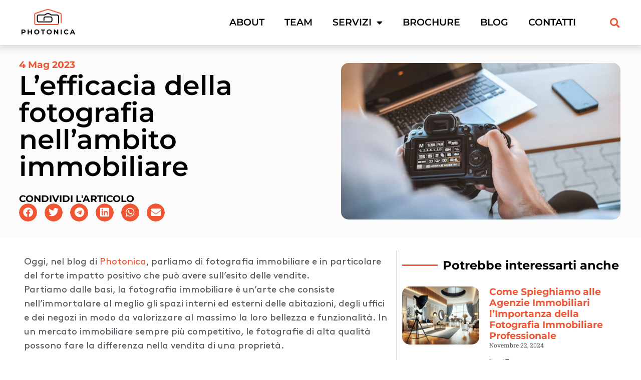

--- FILE ---
content_type: text/html; charset=UTF-8
request_url: https://www.photonica.it/news/lefficacia-della-fotografia-nellambito-immobiliare/
body_size: 39034
content:
<!doctype html>
<html lang="it-IT">
<head>
	<meta charset="UTF-8">
	<meta name="viewport" content="width=device-width, initial-scale=1">
	<link rel="profile" href="https://gmpg.org/xfn/11">
	<meta name='robots' content='index, follow, max-image-preview:large, max-snippet:-1, max-video-preview:-1' />

	<!-- This site is optimized with the Yoast SEO plugin v26.7 - https://yoast.com/wordpress/plugins/seo/ -->
	<title>Fotografia, quanto è importante nell&#039;ambito immobiliare? - Photonica</title>
<style id="wpr-usedcss">img:is([sizes=auto i],[sizes^="auto," i]){contain-intrinsic-size:3000px 1500px}img.emoji{display:inline!important;border:none!important;box-shadow:none!important;height:1em!important;width:1em!important;margin:0 .07em!important;vertical-align:-.1em!important;background:0 0!important;padding:0!important}:where(.wp-block-button__link){border-radius:9999px;box-shadow:none;padding:calc(.667em + 2px) calc(1.333em + 2px);text-decoration:none}:root :where(.wp-block-button .wp-block-button__link.is-style-outline),:root :where(.wp-block-button.is-style-outline>.wp-block-button__link){border:2px solid;padding:.667em 1.333em}:root :where(.wp-block-button .wp-block-button__link.is-style-outline:not(.has-text-color)),:root :where(.wp-block-button.is-style-outline>.wp-block-button__link:not(.has-text-color)){color:currentColor}:root :where(.wp-block-button .wp-block-button__link.is-style-outline:not(.has-background)),:root :where(.wp-block-button.is-style-outline>.wp-block-button__link:not(.has-background)){background-color:initial;background-image:none}:where(.wp-block-calendar table:not(.has-background) th){background:#ddd}:where(.wp-block-columns){margin-bottom:1.75em}:where(.wp-block-columns.has-background){padding:1.25em 2.375em}:where(.wp-block-post-comments input[type=submit]){border:none}:where(.wp-block-cover-image:not(.has-text-color)),:where(.wp-block-cover:not(.has-text-color)){color:#fff}:where(.wp-block-cover-image.is-light:not(.has-text-color)),:where(.wp-block-cover.is-light:not(.has-text-color)){color:#000}:root :where(.wp-block-cover h1:not(.has-text-color)),:root :where(.wp-block-cover h2:not(.has-text-color)),:root :where(.wp-block-cover h3:not(.has-text-color)),:root :where(.wp-block-cover h4:not(.has-text-color)),:root :where(.wp-block-cover h5:not(.has-text-color)),:root :where(.wp-block-cover h6:not(.has-text-color)),:root :where(.wp-block-cover p:not(.has-text-color)){color:inherit}:where(.wp-block-file){margin-bottom:1.5em}:where(.wp-block-file__button){border-radius:2em;display:inline-block;padding:.5em 1em}:where(.wp-block-file__button):is(a):active,:where(.wp-block-file__button):is(a):focus,:where(.wp-block-file__button):is(a):hover,:where(.wp-block-file__button):is(a):visited{box-shadow:none;color:#fff;opacity:.85;text-decoration:none}:where(.wp-block-group.wp-block-group-is-layout-constrained){position:relative}.wp-block-image>a,.wp-block-image>figure>a{display:inline-block}.wp-block-image img{box-sizing:border-box;height:auto;max-width:100%;vertical-align:bottom}@media not (prefers-reduced-motion){.wp-block-image img.hide{visibility:hidden}.wp-block-image img.show{animation:.4s show-content-image}}.wp-block-image :where(figcaption){margin-bottom:1em;margin-top:.5em}:root :where(.wp-block-image.is-style-rounded img,.wp-block-image .is-style-rounded img){border-radius:9999px}.wp-block-image figure{margin:0}@keyframes show-content-image{0%{visibility:hidden}99%{visibility:hidden}to{visibility:visible}}:where(.wp-block-latest-comments:not([style*=line-height] .wp-block-latest-comments__comment)){line-height:1.1}:where(.wp-block-latest-comments:not([style*=line-height] .wp-block-latest-comments__comment-excerpt p)){line-height:1.8}:root :where(.wp-block-latest-posts.is-grid){padding:0}:root :where(.wp-block-latest-posts.wp-block-latest-posts__list){padding-left:0}ul{box-sizing:border-box}:root :where(.wp-block-list.has-background){padding:1.25em 2.375em}:where(.wp-block-navigation.has-background .wp-block-navigation-item a:not(.wp-element-button)),:where(.wp-block-navigation.has-background .wp-block-navigation-submenu a:not(.wp-element-button)){padding:.5em 1em}:where(.wp-block-navigation .wp-block-navigation__submenu-container .wp-block-navigation-item a:not(.wp-element-button)),:where(.wp-block-navigation .wp-block-navigation__submenu-container .wp-block-navigation-submenu a:not(.wp-element-button)),:where(.wp-block-navigation .wp-block-navigation__submenu-container .wp-block-navigation-submenu button.wp-block-navigation-item__content),:where(.wp-block-navigation .wp-block-navigation__submenu-container .wp-block-pages-list__item button.wp-block-navigation-item__content){padding:.5em 1em}:root :where(p.has-background){padding:1.25em 2.375em}:where(p.has-text-color:not(.has-link-color)) a{color:inherit}:where(.wp-block-post-comments-form) input:not([type=submit]),:where(.wp-block-post-comments-form) textarea{border:1px solid #949494;font-family:inherit;font-size:1em}:where(.wp-block-post-comments-form) input:where(:not([type=submit]):not([type=checkbox])),:where(.wp-block-post-comments-form) textarea{padding:calc(.667em + 2px)}:where(.wp-block-post-excerpt){box-sizing:border-box;margin-bottom:var(--wp--style--block-gap);margin-top:var(--wp--style--block-gap)}:where(.wp-block-preformatted.has-background){padding:1.25em 2.375em}:where(.wp-block-search__button){border:1px solid #ccc;padding:6px 10px}:where(.wp-block-search__input){font-family:inherit;font-size:inherit;font-style:inherit;font-weight:inherit;letter-spacing:inherit;line-height:inherit;text-transform:inherit}:where(.wp-block-search__button-inside .wp-block-search__inside-wrapper){border:1px solid #949494;box-sizing:border-box;padding:4px}:where(.wp-block-search__button-inside .wp-block-search__inside-wrapper) .wp-block-search__input{border:none;border-radius:0;padding:0 4px}:where(.wp-block-search__button-inside .wp-block-search__inside-wrapper) .wp-block-search__input:focus{outline:0}:where(.wp-block-search__button-inside .wp-block-search__inside-wrapper) :where(.wp-block-search__button){padding:4px 8px}:root :where(.wp-block-separator.is-style-dots){height:auto;line-height:1;text-align:center}:root :where(.wp-block-separator.is-style-dots):before{color:currentColor;content:"···";font-family:serif;font-size:1.5em;letter-spacing:2em;padding-left:2em}:root :where(.wp-block-site-logo.is-style-rounded){border-radius:9999px}:where(.wp-block-social-links:not(.is-style-logos-only)) .wp-social-link{background-color:#f0f0f0;color:#444}:where(.wp-block-social-links:not(.is-style-logos-only)) .wp-social-link-amazon{background-color:#f90;color:#fff}:where(.wp-block-social-links:not(.is-style-logos-only)) .wp-social-link-bandcamp{background-color:#1ea0c3;color:#fff}:where(.wp-block-social-links:not(.is-style-logos-only)) .wp-social-link-behance{background-color:#0757fe;color:#fff}:where(.wp-block-social-links:not(.is-style-logos-only)) .wp-social-link-bluesky{background-color:#0a7aff;color:#fff}:where(.wp-block-social-links:not(.is-style-logos-only)) .wp-social-link-codepen{background-color:#1e1f26;color:#fff}:where(.wp-block-social-links:not(.is-style-logos-only)) .wp-social-link-deviantart{background-color:#02e49b;color:#fff}:where(.wp-block-social-links:not(.is-style-logos-only)) .wp-social-link-discord{background-color:#5865f2;color:#fff}:where(.wp-block-social-links:not(.is-style-logos-only)) .wp-social-link-dribbble{background-color:#e94c89;color:#fff}:where(.wp-block-social-links:not(.is-style-logos-only)) .wp-social-link-dropbox{background-color:#4280ff;color:#fff}:where(.wp-block-social-links:not(.is-style-logos-only)) .wp-social-link-etsy{background-color:#f45800;color:#fff}:where(.wp-block-social-links:not(.is-style-logos-only)) .wp-social-link-facebook{background-color:#0866ff;color:#fff}:where(.wp-block-social-links:not(.is-style-logos-only)) .wp-social-link-fivehundredpx{background-color:#000;color:#fff}:where(.wp-block-social-links:not(.is-style-logos-only)) .wp-social-link-flickr{background-color:#0461dd;color:#fff}:where(.wp-block-social-links:not(.is-style-logos-only)) .wp-social-link-foursquare{background-color:#e65678;color:#fff}:where(.wp-block-social-links:not(.is-style-logos-only)) .wp-social-link-github{background-color:#24292d;color:#fff}:where(.wp-block-social-links:not(.is-style-logos-only)) .wp-social-link-goodreads{background-color:#eceadd;color:#382110}:where(.wp-block-social-links:not(.is-style-logos-only)) .wp-social-link-google{background-color:#ea4434;color:#fff}:where(.wp-block-social-links:not(.is-style-logos-only)) .wp-social-link-gravatar{background-color:#1d4fc4;color:#fff}:where(.wp-block-social-links:not(.is-style-logos-only)) .wp-social-link-instagram{background-color:#f00075;color:#fff}:where(.wp-block-social-links:not(.is-style-logos-only)) .wp-social-link-lastfm{background-color:#e21b24;color:#fff}:where(.wp-block-social-links:not(.is-style-logos-only)) .wp-social-link-linkedin{background-color:#0d66c2;color:#fff}:where(.wp-block-social-links:not(.is-style-logos-only)) .wp-social-link-mastodon{background-color:#3288d4;color:#fff}:where(.wp-block-social-links:not(.is-style-logos-only)) .wp-social-link-medium{background-color:#000;color:#fff}:where(.wp-block-social-links:not(.is-style-logos-only)) .wp-social-link-meetup{background-color:#f6405f;color:#fff}:where(.wp-block-social-links:not(.is-style-logos-only)) .wp-social-link-patreon{background-color:#000;color:#fff}:where(.wp-block-social-links:not(.is-style-logos-only)) .wp-social-link-pinterest{background-color:#e60122;color:#fff}:where(.wp-block-social-links:not(.is-style-logos-only)) .wp-social-link-pocket{background-color:#ef4155;color:#fff}:where(.wp-block-social-links:not(.is-style-logos-only)) .wp-social-link-reddit{background-color:#ff4500;color:#fff}:where(.wp-block-social-links:not(.is-style-logos-only)) .wp-social-link-skype{background-color:#0478d7;color:#fff}:where(.wp-block-social-links:not(.is-style-logos-only)) .wp-social-link-snapchat{background-color:#fefc00;color:#fff;stroke:#000}:where(.wp-block-social-links:not(.is-style-logos-only)) .wp-social-link-soundcloud{background-color:#ff5600;color:#fff}:where(.wp-block-social-links:not(.is-style-logos-only)) .wp-social-link-spotify{background-color:#1bd760;color:#fff}:where(.wp-block-social-links:not(.is-style-logos-only)) .wp-social-link-telegram{background-color:#2aabee;color:#fff}:where(.wp-block-social-links:not(.is-style-logos-only)) .wp-social-link-threads{background-color:#000;color:#fff}:where(.wp-block-social-links:not(.is-style-logos-only)) .wp-social-link-tiktok{background-color:#000;color:#fff}:where(.wp-block-social-links:not(.is-style-logos-only)) .wp-social-link-tumblr{background-color:#011835;color:#fff}:where(.wp-block-social-links:not(.is-style-logos-only)) .wp-social-link-twitch{background-color:#6440a4;color:#fff}:where(.wp-block-social-links:not(.is-style-logos-only)) .wp-social-link-twitter{background-color:#1da1f2;color:#fff}:where(.wp-block-social-links:not(.is-style-logos-only)) .wp-social-link-vimeo{background-color:#1eb7ea;color:#fff}:where(.wp-block-social-links:not(.is-style-logos-only)) .wp-social-link-vk{background-color:#4680c2;color:#fff}:where(.wp-block-social-links:not(.is-style-logos-only)) .wp-social-link-wordpress{background-color:#3499cd;color:#fff}:where(.wp-block-social-links:not(.is-style-logos-only)) .wp-social-link-whatsapp{background-color:#25d366;color:#fff}:where(.wp-block-social-links:not(.is-style-logos-only)) .wp-social-link-x{background-color:#000;color:#fff}:where(.wp-block-social-links:not(.is-style-logos-only)) .wp-social-link-yelp{background-color:#d32422;color:#fff}:where(.wp-block-social-links:not(.is-style-logos-only)) .wp-social-link-youtube{background-color:red;color:#fff}:where(.wp-block-social-links.is-style-logos-only) .wp-social-link{background:0 0}:where(.wp-block-social-links.is-style-logos-only) .wp-social-link svg{height:1.25em;width:1.25em}:where(.wp-block-social-links.is-style-logos-only) .wp-social-link-amazon{color:#f90}:where(.wp-block-social-links.is-style-logos-only) .wp-social-link-bandcamp{color:#1ea0c3}:where(.wp-block-social-links.is-style-logos-only) .wp-social-link-behance{color:#0757fe}:where(.wp-block-social-links.is-style-logos-only) .wp-social-link-bluesky{color:#0a7aff}:where(.wp-block-social-links.is-style-logos-only) .wp-social-link-codepen{color:#1e1f26}:where(.wp-block-social-links.is-style-logos-only) .wp-social-link-deviantart{color:#02e49b}:where(.wp-block-social-links.is-style-logos-only) .wp-social-link-discord{color:#5865f2}:where(.wp-block-social-links.is-style-logos-only) .wp-social-link-dribbble{color:#e94c89}:where(.wp-block-social-links.is-style-logos-only) .wp-social-link-dropbox{color:#4280ff}:where(.wp-block-social-links.is-style-logos-only) .wp-social-link-etsy{color:#f45800}:where(.wp-block-social-links.is-style-logos-only) .wp-social-link-facebook{color:#0866ff}:where(.wp-block-social-links.is-style-logos-only) .wp-social-link-fivehundredpx{color:#000}:where(.wp-block-social-links.is-style-logos-only) .wp-social-link-flickr{color:#0461dd}:where(.wp-block-social-links.is-style-logos-only) .wp-social-link-foursquare{color:#e65678}:where(.wp-block-social-links.is-style-logos-only) .wp-social-link-github{color:#24292d}:where(.wp-block-social-links.is-style-logos-only) .wp-social-link-goodreads{color:#382110}:where(.wp-block-social-links.is-style-logos-only) .wp-social-link-google{color:#ea4434}:where(.wp-block-social-links.is-style-logos-only) .wp-social-link-gravatar{color:#1d4fc4}:where(.wp-block-social-links.is-style-logos-only) .wp-social-link-instagram{color:#f00075}:where(.wp-block-social-links.is-style-logos-only) .wp-social-link-lastfm{color:#e21b24}:where(.wp-block-social-links.is-style-logos-only) .wp-social-link-linkedin{color:#0d66c2}:where(.wp-block-social-links.is-style-logos-only) .wp-social-link-mastodon{color:#3288d4}:where(.wp-block-social-links.is-style-logos-only) .wp-social-link-medium{color:#000}:where(.wp-block-social-links.is-style-logos-only) .wp-social-link-meetup{color:#f6405f}:where(.wp-block-social-links.is-style-logos-only) .wp-social-link-patreon{color:#000}:where(.wp-block-social-links.is-style-logos-only) .wp-social-link-pinterest{color:#e60122}:where(.wp-block-social-links.is-style-logos-only) .wp-social-link-pocket{color:#ef4155}:where(.wp-block-social-links.is-style-logos-only) .wp-social-link-reddit{color:#ff4500}:where(.wp-block-social-links.is-style-logos-only) .wp-social-link-skype{color:#0478d7}:where(.wp-block-social-links.is-style-logos-only) .wp-social-link-snapchat{color:#fff;stroke:#000}:where(.wp-block-social-links.is-style-logos-only) .wp-social-link-soundcloud{color:#ff5600}:where(.wp-block-social-links.is-style-logos-only) .wp-social-link-spotify{color:#1bd760}:where(.wp-block-social-links.is-style-logos-only) .wp-social-link-telegram{color:#2aabee}:where(.wp-block-social-links.is-style-logos-only) .wp-social-link-threads{color:#000}:where(.wp-block-social-links.is-style-logos-only) .wp-social-link-tiktok{color:#000}:where(.wp-block-social-links.is-style-logos-only) .wp-social-link-tumblr{color:#011835}:where(.wp-block-social-links.is-style-logos-only) .wp-social-link-twitch{color:#6440a4}:where(.wp-block-social-links.is-style-logos-only) .wp-social-link-twitter{color:#1da1f2}:where(.wp-block-social-links.is-style-logos-only) .wp-social-link-vimeo{color:#1eb7ea}:where(.wp-block-social-links.is-style-logos-only) .wp-social-link-vk{color:#4680c2}:where(.wp-block-social-links.is-style-logos-only) .wp-social-link-whatsapp{color:#25d366}:where(.wp-block-social-links.is-style-logos-only) .wp-social-link-wordpress{color:#3499cd}:where(.wp-block-social-links.is-style-logos-only) .wp-social-link-x{color:#000}:where(.wp-block-social-links.is-style-logos-only) .wp-social-link-yelp{color:#d32422}:where(.wp-block-social-links.is-style-logos-only) .wp-social-link-youtube{color:red}:root :where(.wp-block-social-links .wp-social-link a){padding:.25em}:root :where(.wp-block-social-links.is-style-logos-only .wp-social-link a){padding:0}:root :where(.wp-block-social-links.is-style-pill-shape .wp-social-link a){padding-left:.6666666667em;padding-right:.6666666667em}:root :where(.wp-block-tag-cloud.is-style-outline){display:flex;flex-wrap:wrap;gap:1ch}:root :where(.wp-block-tag-cloud.is-style-outline a){border:1px solid;font-size:unset!important;margin-right:0;padding:1ch 2ch;text-decoration:none!important}:root :where(.wp-block-table-of-contents){box-sizing:border-box}:where(.wp-block-term-description){box-sizing:border-box;margin-bottom:var(--wp--style--block-gap);margin-top:var(--wp--style--block-gap)}:where(pre.wp-block-verse){font-family:inherit}:root{--wp--preset--font-size--normal:16px;--wp--preset--font-size--huge:42px}.has-text-align-left{text-align:left}.screen-reader-text{border:0;clip-path:inset(50%);height:1px;margin:-1px;overflow:hidden;padding:0;position:absolute;width:1px;word-wrap:normal!important}.screen-reader-text:focus{background-color:#ddd;clip-path:none;color:#444;display:block;font-size:1em;height:auto;left:5px;line-height:normal;padding:15px 23px 14px;text-decoration:none;top:5px;width:auto;z-index:100000}html :where(.has-border-color){border-style:solid}html :where([style*=border-top-color]){border-top-style:solid}html :where([style*=border-right-color]){border-right-style:solid}html :where([style*=border-bottom-color]){border-bottom-style:solid}html :where([style*=border-left-color]){border-left-style:solid}html :where([style*=border-width]){border-style:solid}html :where([style*=border-top-width]){border-top-style:solid}html :where([style*=border-right-width]){border-right-style:solid}html :where([style*=border-bottom-width]){border-bottom-style:solid}html :where([style*=border-left-width]){border-left-style:solid}html :where(img[class*=wp-image-]){height:auto;max-width:100%}:where(figure){margin:0 0 1em}html :where(.is-position-sticky){--wp-admin--admin-bar--position-offset:var(--wp-admin--admin-bar--height,0px)}@media screen and (max-width:600px){html :where(.is-position-sticky){--wp-admin--admin-bar--position-offset:0px}}:root{--wp--preset--aspect-ratio--square:1;--wp--preset--aspect-ratio--4-3:4/3;--wp--preset--aspect-ratio--3-4:3/4;--wp--preset--aspect-ratio--3-2:3/2;--wp--preset--aspect-ratio--2-3:2/3;--wp--preset--aspect-ratio--16-9:16/9;--wp--preset--aspect-ratio--9-16:9/16;--wp--preset--color--black:#000000;--wp--preset--color--cyan-bluish-gray:#abb8c3;--wp--preset--color--white:#ffffff;--wp--preset--color--pale-pink:#f78da7;--wp--preset--color--vivid-red:#cf2e2e;--wp--preset--color--luminous-vivid-orange:#ff6900;--wp--preset--color--luminous-vivid-amber:#fcb900;--wp--preset--color--light-green-cyan:#7bdcb5;--wp--preset--color--vivid-green-cyan:#00d084;--wp--preset--color--pale-cyan-blue:#8ed1fc;--wp--preset--color--vivid-cyan-blue:#0693e3;--wp--preset--color--vivid-purple:#9b51e0;--wp--preset--gradient--vivid-cyan-blue-to-vivid-purple:linear-gradient(135deg,rgba(6, 147, 227, 1) 0%,rgb(155, 81, 224) 100%);--wp--preset--gradient--light-green-cyan-to-vivid-green-cyan:linear-gradient(135deg,rgb(122, 220, 180) 0%,rgb(0, 208, 130) 100%);--wp--preset--gradient--luminous-vivid-amber-to-luminous-vivid-orange:linear-gradient(135deg,rgba(252, 185, 0, 1) 0%,rgba(255, 105, 0, 1) 100%);--wp--preset--gradient--luminous-vivid-orange-to-vivid-red:linear-gradient(135deg,rgba(255, 105, 0, 1) 0%,rgb(207, 46, 46) 100%);--wp--preset--gradient--very-light-gray-to-cyan-bluish-gray:linear-gradient(135deg,rgb(238, 238, 238) 0%,rgb(169, 184, 195) 100%);--wp--preset--gradient--cool-to-warm-spectrum:linear-gradient(135deg,rgb(74, 234, 220) 0%,rgb(151, 120, 209) 20%,rgb(207, 42, 186) 40%,rgb(238, 44, 130) 60%,rgb(251, 105, 98) 80%,rgb(254, 248, 76) 100%);--wp--preset--gradient--blush-light-purple:linear-gradient(135deg,rgb(255, 206, 236) 0%,rgb(152, 150, 240) 100%);--wp--preset--gradient--blush-bordeaux:linear-gradient(135deg,rgb(254, 205, 165) 0%,rgb(254, 45, 45) 50%,rgb(107, 0, 62) 100%);--wp--preset--gradient--luminous-dusk:linear-gradient(135deg,rgb(255, 203, 112) 0%,rgb(199, 81, 192) 50%,rgb(65, 88, 208) 100%);--wp--preset--gradient--pale-ocean:linear-gradient(135deg,rgb(255, 245, 203) 0%,rgb(182, 227, 212) 50%,rgb(51, 167, 181) 100%);--wp--preset--gradient--electric-grass:linear-gradient(135deg,rgb(202, 248, 128) 0%,rgb(113, 206, 126) 100%);--wp--preset--gradient--midnight:linear-gradient(135deg,rgb(2, 3, 129) 0%,rgb(40, 116, 252) 100%);--wp--preset--font-size--small:13px;--wp--preset--font-size--medium:20px;--wp--preset--font-size--large:36px;--wp--preset--font-size--x-large:42px;--wp--preset--spacing--20:0.44rem;--wp--preset--spacing--30:0.67rem;--wp--preset--spacing--40:1rem;--wp--preset--spacing--50:1.5rem;--wp--preset--spacing--60:2.25rem;--wp--preset--spacing--70:3.38rem;--wp--preset--spacing--80:5.06rem;--wp--preset--shadow--natural:6px 6px 9px rgba(0, 0, 0, .2);--wp--preset--shadow--deep:12px 12px 50px rgba(0, 0, 0, .4);--wp--preset--shadow--sharp:6px 6px 0px rgba(0, 0, 0, .2);--wp--preset--shadow--outlined:6px 6px 0px -3px rgba(255, 255, 255, 1),6px 6px rgba(0, 0, 0, 1);--wp--preset--shadow--crisp:6px 6px 0px rgba(0, 0, 0, 1)}:root{--wp--style--global--content-size:800px;--wp--style--global--wide-size:1200px}:where(body){margin:0}:where(.wp-site-blocks)>*{margin-block-start:24px;margin-block-end:0}:where(.wp-site-blocks)>:first-child{margin-block-start:0}:where(.wp-site-blocks)>:last-child{margin-block-end:0}:root{--wp--style--block-gap:24px}:root :where(.is-layout-flow)>:first-child{margin-block-start:0}:root :where(.is-layout-flow)>:last-child{margin-block-end:0}:root :where(.is-layout-flow)>*{margin-block-start:24px;margin-block-end:0}:root :where(.is-layout-constrained)>:first-child{margin-block-start:0}:root :where(.is-layout-constrained)>:last-child{margin-block-end:0}:root :where(.is-layout-constrained)>*{margin-block-start:24px;margin-block-end:0}:root :where(.is-layout-flex){gap:24px}:root :where(.is-layout-grid){gap:24px}body{padding-top:0;padding-right:0;padding-bottom:0;padding-left:0}a:where(:not(.wp-element-button)){text-decoration:underline}:root :where(.wp-element-button,.wp-block-button__link){background-color:#32373c;border-width:0;color:#fff;font-family:inherit;font-size:inherit;line-height:inherit;padding:calc(.667em + 2px) calc(1.333em + 2px);text-decoration:none}:root :where(.wp-block-pullquote){font-size:1.5em;line-height:1.6}html{line-height:1.15;-webkit-text-size-adjust:100%}*,:after,:before{box-sizing:border-box}body{background-color:#fff;color:#333;font-family:-apple-system,BlinkMacSystemFont,'Segoe UI',Roboto,'Helvetica Neue',Arial,'Noto Sans',sans-serif,'Apple Color Emoji','Segoe UI Emoji','Segoe UI Symbol','Noto Color Emoji';font-size:1rem;font-weight:400;line-height:1.5;margin:0;-webkit-font-smoothing:antialiased;-moz-osx-font-smoothing:grayscale}h1,h2,h3,h4,h6{color:inherit;font-family:inherit;font-weight:500;line-height:1.2;margin-block-end:1rem;margin-block-start:.5rem}h1{font-size:2.5rem}h2{font-size:2rem}h3{font-size:1.75rem}h4{font-size:1.5rem}h6{font-size:1rem}p{margin-block-end:.9rem;margin-block-start:0}a{background-color:transparent;color:#c36;text-decoration:none}a:active,a:hover{color:#336}a:not([href]):not([tabindex]),a:not([href]):not([tabindex]):focus,a:not([href]):not([tabindex]):hover{color:inherit;text-decoration:none}a:not([href]):not([tabindex]):focus{outline:0}strong{font-weight:bolder}code{font-family:monospace,monospace;font-size:1em}sub{font-size:75%;line-height:0;position:relative;vertical-align:baseline}sub{bottom:-.25em}img{border-style:none;height:auto;max-width:100%}[hidden],template{display:none}@media print{*,:after,:before{background:0 0!important;box-shadow:none!important;color:#000!important;text-shadow:none!important}a,a:visited{text-decoration:underline}a[href]:after{content:" (" attr(href) ")"}a[href^="#"]:after,a[href^="javascript:"]:after{content:""}img,tr{-moz-column-break-inside:avoid;break-inside:avoid}h2,h3,p{orphans:3;widows:3}h2,h3{-moz-column-break-after:avoid;break-after:avoid}}label{display:inline-block;line-height:1;vertical-align:middle}button,input,optgroup,select,textarea{font-family:inherit;font-size:1rem;line-height:1.5;margin:0}input[type=email],input[type=number],input[type=password],input[type=search],input[type=text],input[type=url],select,textarea{border:1px solid #666;border-radius:3px;padding:.5rem 1rem;transition:all .3s;width:100%}input[type=email]:focus,input[type=number]:focus,input[type=password]:focus,input[type=search]:focus,input[type=text]:focus,input[type=url]:focus,select:focus,textarea:focus{border-color:#333}button,input{overflow:visible}button,select{text-transform:none}[type=button],[type=reset],[type=submit],button{-webkit-appearance:button;width:auto}[type=button],[type=submit],button{background-color:transparent;border:1px solid #c36;border-radius:3px;color:#c36;display:inline-block;font-size:1rem;font-weight:400;padding:.5rem 1rem;text-align:center;transition:all .3s;-webkit-user-select:none;-moz-user-select:none;user-select:none;white-space:nowrap}[type=button]:focus:not(:focus-visible),[type=submit]:focus:not(:focus-visible),button:focus:not(:focus-visible){outline:0}[type=button]:focus,[type=button]:hover,[type=submit]:focus,[type=submit]:hover,button:focus,button:hover{background-color:#c36;color:#fff;text-decoration:none}[type=button]:not(:disabled),[type=submit]:not(:disabled),button:not(:disabled){cursor:pointer}fieldset{padding:.35em .75em .625em}legend{box-sizing:border-box;color:inherit;display:table;max-width:100%;padding:0;white-space:normal}progress{vertical-align:baseline}textarea{overflow:auto;resize:vertical}[type=checkbox],[type=radio]{box-sizing:border-box;padding:0}[type=number]::-webkit-inner-spin-button,[type=number]::-webkit-outer-spin-button{height:auto}[type=search]{-webkit-appearance:textfield;outline-offset:-2px}[type=search]::-webkit-search-decoration{-webkit-appearance:none}::-webkit-file-upload-button{-webkit-appearance:button;font:inherit}select{display:block}table{background-color:transparent;border-collapse:collapse;border-spacing:0;font-size:.9em;margin-block-end:15px;width:100%}table tbody+tbody{border-block-start:2px solid hsla(0,0%,50%,.502)}dl,dt,li,ul{background:0 0;border:0;font-size:100%;margin-block-end:0;margin-block-start:0;outline:0;vertical-align:baseline}.sticky{display:block;position:relative}.hide{display:none!important}.screen-reader-text{clip:rect(1px,1px,1px,1px);height:1px;overflow:hidden;position:absolute!important;width:1px;word-wrap:normal!important}.screen-reader-text:focus{background-color:#eee;clip:auto!important;clip-path:none;color:#333;display:block;font-size:1rem;height:auto;left:5px;line-height:normal;padding:12px 24px;text-decoration:none;top:5px;width:auto;z-index:100000}#comments .comment{position:relative}#comments .reply{font-size:11px;line-height:1}.site-header:not(.dynamic-header){margin-inline-end:auto;margin-inline-start:auto;width:100%}@media(max-width:575px){.site-header:not(.dynamic-header){padding-inline-end:10px;padding-inline-start:10px}}@media(min-width:576px){.site-header:not(.dynamic-header){max-width:500px}}@media(min-width:768px){.site-header:not(.dynamic-header){max-width:600px}}@media(min-width:992px){.site-header:not(.dynamic-header){max-width:800px}}@media(min-width:1200px){.site-header:not(.dynamic-header){max-width:1140px}}.site-header+.elementor{min-height:calc(100vh - 320px)}.site-header{display:flex;flex-wrap:wrap;justify-content:space-between;padding-block-end:1rem;padding-block-start:1rem;position:relative}.site-navigation-toggle-holder{align-items:center;display:flex;padding:8px 15px}.site-navigation-toggle-holder .site-navigation-toggle{align-items:center;background-color:rgba(0,0,0,.05);border:0 solid;border-radius:3px;color:#494c4f;cursor:pointer;display:flex;justify-content:center;padding:.5rem}.site-navigation-dropdown{bottom:0;left:0;margin-block-start:10px;position:absolute;transform-origin:top;transition:max-height .3s,transform .3s;width:100%;z-index:10000}.site-navigation-toggle-holder:not(.elementor-active)+.site-navigation-dropdown{max-height:0;transform:scaleY(0)}.site-navigation-toggle-holder.elementor-active+.site-navigation-dropdown{max-height:100vh;transform:scaleY(1)}.site-navigation-dropdown ul{padding:0}.site-navigation-dropdown ul.menu{background:#fff;margin:0;padding:0;position:absolute;width:100%}.site-navigation-dropdown ul.menu li{display:block;position:relative;width:100%}.site-navigation-dropdown ul.menu li a{background:#fff;box-shadow:inset 0 -1px 0 rgba(0,0,0,.102);color:#55595c;display:block;padding:20px}.site-navigation-dropdown ul.menu>li li{max-height:0;transform:scaleY(0);transform-origin:top;transition:max-height .3s,transform .3s}.site-navigation-dropdown ul.menu li.elementor-active>ul>li{max-height:100vh;transform:scaleY(1)}.elementor-screen-only,.screen-reader-text,.screen-reader-text span{height:1px;margin:-1px;overflow:hidden;padding:0;position:absolute;top:-10000em;width:1px;clip:rect(0,0,0,0);border:0}.elementor *,.elementor :after,.elementor :before{box-sizing:border-box}.elementor a{box-shadow:none;text-decoration:none}.elementor img{border:none;border-radius:0;box-shadow:none;height:auto;max-width:100%}.elementor .elementor-widget:not(.elementor-widget-text-editor):not(.elementor-widget-theme-post-content) figure{margin:0}.elementor iframe,.elementor object,.elementor video{border:none;line-height:1;margin:0;max-width:100%;width:100%}.elementor .elementor-background-video-embed{max-width:none}.elementor .elementor-background-video-embed{left:50%;position:absolute;top:50%;transform:translate(-50%,-50%)}.elementor .elementor-background-overlay{inset:0;position:absolute}.elementor-widget-wrap .elementor-element.elementor-widget__width-initial{max-width:100%}.elementor-element{--flex-direction:initial;--flex-wrap:initial;--justify-content:initial;--align-items:initial;--align-content:initial;--gap:initial;--flex-basis:initial;--flex-grow:initial;--flex-shrink:initial;--order:initial;--align-self:initial;align-self:var(--align-self);flex-basis:var(--flex-basis);flex-grow:var(--flex-grow);flex-shrink:var(--flex-shrink);order:var(--order)}.elementor-element:where(.e-con-full,.elementor-widget){align-content:var(--align-content);align-items:var(--align-items);flex-direction:var(--flex-direction);flex-wrap:var(--flex-wrap);gap:var(--row-gap) var(--column-gap);justify-content:var(--justify-content)}.elementor-invisible{visibility:hidden}@media (max-width:767px){.elementor-mobile-align-center{text-align:center}.elementor-mobile-align-center .elementor-button{width:auto}.elementor-column{width:100%}}:root{--page-title-display:block}.elementor-page-title{display:var(--page-title-display)}.elementor-section{position:relative}.elementor-section .elementor-container{display:flex;margin-left:auto;margin-right:auto;position:relative}@media (max-width:1024px){.elementor-section .elementor-container{flex-wrap:wrap}.elementor-grid-tablet-1 .elementor-grid{grid-template-columns:repeat(1,1fr)}}.elementor-section.elementor-section-items-middle>.elementor-container{align-items:center}.elementor-widget-wrap{align-content:flex-start;flex-wrap:wrap;position:relative;width:100%}.elementor:not(.elementor-bc-flex-widget) .elementor-widget-wrap{display:flex}.elementor-widget-wrap>.elementor-element{width:100%}.elementor-widget-wrap.e-swiper-container{width:calc(100% - (var(--e-column-margin-left,0px) + var(--e-column-margin-right,0px)))}.elementor-widget{position:relative}.elementor-widget:not(:last-child){margin-bottom:var(--kit-widget-spacing,20px)}.elementor-widget:not(:last-child).elementor-widget__width-initial{margin-bottom:0}.elementor-column{display:flex;min-height:1px;position:relative}.elementor-column-gap-default>.elementor-column>.elementor-element-populated{padding:10px}@media (min-width:768px){.elementor-column.elementor-col-25{width:25%}.elementor-column.elementor-col-33{width:33.333%}.elementor-column.elementor-col-40{width:40%}.elementor-column.elementor-col-50{width:50%}.elementor-column.elementor-col-60{width:60%}.elementor-column.elementor-col-100{width:100%}}.elementor-grid{display:grid;grid-column-gap:var(--grid-column-gap);grid-row-gap:var(--grid-row-gap)}.elementor-grid .elementor-grid-item{min-width:0}.elementor-grid-0 .elementor-grid{display:inline-block;margin-bottom:calc(-1 * var(--grid-row-gap));width:100%;word-spacing:var(--grid-column-gap)}.elementor-grid-0 .elementor-grid .elementor-grid-item{display:inline-block;margin-bottom:var(--grid-row-gap);word-break:break-word}.elementor-grid-1 .elementor-grid{grid-template-columns:repeat(1,1fr)}@media (min-width:1025px){#elementor-device-mode:after{content:"desktop"}}@media (min-width:-1){#elementor-device-mode:after{content:"widescreen"}}@media (max-width:-1){#elementor-device-mode:after{content:"laptop";content:"tablet_extra"}}@media (max-width:1024px){#elementor-device-mode:after{content:"tablet"}}@media (max-width:-1){#elementor-device-mode:after{content:"mobile_extra"}}@media (prefers-reduced-motion:no-preference){html{scroll-behavior:smooth}}.e-con{--border-radius:0;--border-top-width:0px;--border-right-width:0px;--border-bottom-width:0px;--border-left-width:0px;--border-style:initial;--border-color:initial;--container-widget-width:100%;--container-widget-height:initial;--container-widget-flex-grow:0;--container-widget-align-self:initial;--content-width:min(100%,var(--container-max-width,1140px));--width:100%;--min-height:initial;--height:auto;--text-align:initial;--margin-top:0px;--margin-right:0px;--margin-bottom:0px;--margin-left:0px;--padding-top:var(--container-default-padding-top,10px);--padding-right:var(--container-default-padding-right,10px);--padding-bottom:var(--container-default-padding-bottom,10px);--padding-left:var(--container-default-padding-left,10px);--position:relative;--z-index:revert;--overflow:visible;--gap:var(--widgets-spacing,20px);--row-gap:var(--widgets-spacing-row,20px);--column-gap:var(--widgets-spacing-column,20px);--overlay-mix-blend-mode:initial;--overlay-opacity:1;--overlay-transition:0.3s;--e-con-grid-template-columns:repeat(3,1fr);--e-con-grid-template-rows:repeat(2,1fr);border-radius:var(--border-radius);height:var(--height);min-height:var(--min-height);min-width:0;overflow:var(--overflow);position:var(--position);width:var(--width);z-index:var(--z-index);--flex-wrap-mobile:wrap;margin-block-end:var(--margin-block-end);margin-block-start:var(--margin-block-start);margin-inline-end:var(--margin-inline-end);margin-inline-start:var(--margin-inline-start);padding-inline-end:var(--padding-inline-end);padding-inline-start:var(--padding-inline-start)}.e-con:where(:not(.e-div-block-base)){transition:background var(--background-transition,.3s),border var(--border-transition,.3s),box-shadow var(--border-transition,.3s),transform var(--e-con-transform-transition-duration,.4s)}.e-con{--margin-block-start:var(--margin-top);--margin-block-end:var(--margin-bottom);--margin-inline-start:var(--margin-left);--margin-inline-end:var(--margin-right);--padding-inline-start:var(--padding-left);--padding-inline-end:var(--padding-right);--padding-block-start:var(--padding-top);--padding-block-end:var(--padding-bottom);--border-block-start-width:var(--border-top-width);--border-block-end-width:var(--border-bottom-width);--border-inline-start-width:var(--border-left-width);--border-inline-end-width:var(--border-right-width)}body.rtl .e-con{--padding-inline-start:var(--padding-right);--padding-inline-end:var(--padding-left);--margin-inline-start:var(--margin-right);--margin-inline-end:var(--margin-left);--border-inline-start-width:var(--border-right-width);--border-inline-end-width:var(--border-left-width)}.e-con.e-flex{--flex-direction:column;--flex-basis:auto;--flex-grow:0;--flex-shrink:1;flex:var(--flex-grow) var(--flex-shrink) var(--flex-basis)}.e-con-full,.e-con>.e-con-inner{padding-block-end:var(--padding-block-end);padding-block-start:var(--padding-block-start);text-align:var(--text-align)}.e-con-full.e-flex,.e-con.e-flex>.e-con-inner{flex-direction:var(--flex-direction)}.e-con,.e-con>.e-con-inner{display:var(--display)}.e-con.e-flex>.e-con-inner{align-content:var(--align-content);align-items:var(--align-items);align-self:auto;flex-basis:auto;flex-grow:1;flex-shrink:1;flex-wrap:var(--flex-wrap);justify-content:var(--justify-content)}.e-con>.e-con-inner{gap:var(--row-gap) var(--column-gap);height:100%;margin:0 auto;max-width:var(--content-width);padding-inline-end:0;padding-inline-start:0;width:100%}:is(.elementor-section-wrap,[data-elementor-id])>.e-con{--margin-left:auto;--margin-right:auto;max-width:min(100%,var(--width))}.e-con .elementor-widget.elementor-widget{margin-block-end:0}.e-con:before,.e-con>.elementor-motion-effects-container>.elementor-motion-effects-layer:before{border-block-end-width:var(--border-block-end-width);border-block-start-width:var(--border-block-start-width);border-color:var(--border-color);border-inline-end-width:var(--border-inline-end-width);border-inline-start-width:var(--border-inline-start-width);border-radius:var(--border-radius);border-style:var(--border-style);content:var(--background-overlay);display:block;height:max(100% + var(--border-top-width) + var(--border-bottom-width),100%);left:calc(0px - var(--border-left-width));mix-blend-mode:var(--overlay-mix-blend-mode);opacity:var(--overlay-opacity);position:absolute;top:calc(0px - var(--border-top-width));transition:var(--overlay-transition,.3s);width:max(100% + var(--border-left-width) + var(--border-right-width),100%)}.e-con:before{transition:background var(--overlay-transition,.3s),border-radius var(--border-transition,.3s),opacity var(--overlay-transition,.3s)}.e-con .elementor-widget{min-width:0}.e-con .elementor-widget.e-widget-swiper{width:100%}.e-con>.e-con-inner>.elementor-widget>.elementor-widget-container,.e-con>.elementor-widget>.elementor-widget-container{height:100%}.e-con.e-con>.e-con-inner>.elementor-widget,.elementor.elementor .e-con>.elementor-widget{max-width:100%}.e-con .elementor-widget:not(:last-child){--kit-widget-spacing:0px}@media (max-width:767px){.elementor-grid-mobile-1 .elementor-grid{grid-template-columns:repeat(1,1fr)}.elementor-grid-mobile-4 .elementor-grid{grid-template-columns:repeat(4,1fr)}#elementor-device-mode:after{content:"mobile"}.e-con.e-flex{--width:100%;--flex-wrap:var(--flex-wrap-mobile)}}.elementor-form-fields-wrapper{display:flex;flex-wrap:wrap}.elementor-form-fields-wrapper.elementor-labels-above .elementor-field-group .elementor-field-subgroup,.elementor-form-fields-wrapper.elementor-labels-above .elementor-field-group>.elementor-select-wrapper,.elementor-form-fields-wrapper.elementor-labels-above .elementor-field-group>input,.elementor-form-fields-wrapper.elementor-labels-above .elementor-field-group>textarea{flex-basis:100%;max-width:100%}.elementor-form-fields-wrapper.elementor-labels-inline>.elementor-field-group .elementor-select-wrapper,.elementor-form-fields-wrapper.elementor-labels-inline>.elementor-field-group>input{flex-grow:1}.elementor-field-group{align-items:center;flex-wrap:wrap}.elementor-field-group.elementor-field-type-submit{align-items:flex-end}.elementor-field-group .elementor-field-textual{background-color:transparent;border:1px solid #69727d;color:#1f2124;flex-grow:1;max-width:100%;vertical-align:middle;width:100%}.elementor-field-group .elementor-field-textual:focus{box-shadow:inset 0 0 0 1px rgba(0,0,0,.1);outline:0}.elementor-field-group .elementor-field-textual::-moz-placeholder{color:inherit;font-family:inherit;opacity:.6}.elementor-field-group .elementor-field-textual::placeholder{color:inherit;font-family:inherit;opacity:.6}.elementor-field-label{cursor:pointer}.elementor-field-textual{border-radius:3px;font-size:15px;line-height:1.4;min-height:40px;padding:5px 14px}.elementor-button-align-stretch .elementor-field-type-submit:not(.e-form__buttons__wrapper) .elementor-button{flex-basis:100%}.elementor-button-align-stretch .e-form__buttons__wrapper{flex-basis:50%;flex-grow:1}.elementor-button-align-stretch .e-form__buttons__wrapper__button{flex-basis:100%}.elementor-button-align-center .e-form__buttons{justify-content:center}.elementor-button-align-start .e-form__buttons,.elementor-button-align-start .elementor-field-type-submit{justify-content:flex-start}.elementor-button-align-end .e-form__buttons{justify-content:flex-end}.elementor-button-align-center .elementor-field-type-submit:not(.e-form__buttons__wrapper) .elementor-button,.elementor-button-align-end .elementor-field-type-submit:not(.e-form__buttons__wrapper) .elementor-button,.elementor-button-align-start .elementor-field-type-submit:not(.e-form__buttons__wrapper) .elementor-button{flex-basis:auto}.elementor-button-align-center .e-form__buttons__wrapper,.elementor-button-align-end .e-form__buttons__wrapper,.elementor-button-align-start .e-form__buttons__wrapper{flex-grow:0}.elementor-button-align-center .e-form__buttons__wrapper,.elementor-button-align-center .e-form__buttons__wrapper__button,.elementor-button-align-end .e-form__buttons__wrapper,.elementor-button-align-end .e-form__buttons__wrapper__button,.elementor-button-align-start .e-form__buttons__wrapper,.elementor-button-align-start .e-form__buttons__wrapper__button{flex-basis:auto}@media screen and (max-width:1024px){.elementor-tablet-button-align-stretch .elementor-field-type-submit:not(.e-form__buttons__wrapper) .elementor-button{flex-basis:100%}.elementor-tablet-button-align-stretch .e-form__buttons__wrapper{flex-basis:50%;flex-grow:1}.elementor-tablet-button-align-stretch .e-form__buttons__wrapper__button{flex-basis:100%}.elementor-tablet-button-align-center .e-form__buttons{justify-content:center}.elementor-tablet-button-align-start .e-form__buttons{justify-content:flex-start}.elementor-tablet-button-align-end .e-form__buttons{justify-content:flex-end}.elementor-tablet-button-align-center .elementor-field-type-submit:not(.e-form__buttons__wrapper) .elementor-button,.elementor-tablet-button-align-end .elementor-field-type-submit:not(.e-form__buttons__wrapper) .elementor-button,.elementor-tablet-button-align-start .elementor-field-type-submit:not(.e-form__buttons__wrapper) .elementor-button{flex-basis:auto}.elementor-tablet-button-align-center .e-form__buttons__wrapper,.elementor-tablet-button-align-end .e-form__buttons__wrapper,.elementor-tablet-button-align-start .e-form__buttons__wrapper{flex-grow:0}.elementor-tablet-button-align-center .e-form__buttons__wrapper,.elementor-tablet-button-align-center .e-form__buttons__wrapper__button,.elementor-tablet-button-align-end .e-form__buttons__wrapper,.elementor-tablet-button-align-end .e-form__buttons__wrapper__button,.elementor-tablet-button-align-start .e-form__buttons__wrapper,.elementor-tablet-button-align-start .e-form__buttons__wrapper__button{flex-basis:auto}}@media screen and (max-width:767px){.elementor-mobile-button-align-stretch .elementor-field-type-submit:not(.e-form__buttons__wrapper) .elementor-button{flex-basis:100%}.elementor-mobile-button-align-stretch .e-form__buttons__wrapper{flex-basis:50%;flex-grow:1}.elementor-mobile-button-align-stretch .e-form__buttons__wrapper__button{flex-basis:100%}.elementor-mobile-button-align-center .e-form__buttons,.elementor-mobile-button-align-center .elementor-field-type-submit{justify-content:center}.elementor-mobile-button-align-start .e-form__buttons{justify-content:flex-start}.elementor-mobile-button-align-end .e-form__buttons{justify-content:flex-end}.elementor-mobile-button-align-center .elementor-field-type-submit:not(.e-form__buttons__wrapper) .elementor-button,.elementor-mobile-button-align-end .elementor-field-type-submit:not(.e-form__buttons__wrapper) .elementor-button,.elementor-mobile-button-align-start .elementor-field-type-submit:not(.e-form__buttons__wrapper) .elementor-button{flex-basis:auto}.elementor-mobile-button-align-center .e-form__buttons__wrapper,.elementor-mobile-button-align-end .e-form__buttons__wrapper,.elementor-mobile-button-align-start .e-form__buttons__wrapper{flex-grow:0}.elementor-mobile-button-align-center .e-form__buttons__wrapper,.elementor-mobile-button-align-center .e-form__buttons__wrapper__button,.elementor-mobile-button-align-end .e-form__buttons__wrapper,.elementor-mobile-button-align-end .e-form__buttons__wrapper__button,.elementor-mobile-button-align-start .e-form__buttons__wrapper,.elementor-mobile-button-align-start .e-form__buttons__wrapper__button{flex-basis:auto}}.elementor-form .elementor-button{border:none;padding-block-end:0;padding-block-start:0}.elementor-form .elementor-button-content-wrapper,.elementor-form .elementor-button>span{display:flex;flex-direction:row;gap:5px;justify-content:center}.elementor-form .elementor-button.elementor-size-xs{min-height:33px}.elementor-form .elementor-button.elementor-size-sm{min-height:40px}.elementor-form .elementor-button.elementor-size-md{min-height:47px}.elementor-form .elementor-button.elementor-size-lg{min-height:59px}.elementor-form .elementor-button.elementor-size-xl{min-height:72px}.elementor-element:where(:not(.e-con)):where(:not(.e-div-block-base)) .elementor-widget-container,.elementor-element:where(:not(.e-con)):where(:not(.e-div-block-base)):not(:has(.elementor-widget-container)){transition:background .3s,border .3s,border-radius .3s,box-shadow .3s,transform var(--e-transform-transition-duration,.4s)}.elementor-heading-title{line-height:1;margin:0;padding:0}.elementor-button{background-color:#69727d;border-radius:3px;color:#fff;display:inline-block;font-size:15px;line-height:1;padding:12px 24px;fill:#fff;text-align:center;transition:all .3s}.elementor-button:focus,.elementor-button:hover,.elementor-button:visited{color:#fff}.elementor-button-content-wrapper{display:flex;flex-direction:row;gap:5px;justify-content:center}.elementor-button-text{display:inline-block}.elementor-button span{text-decoration:inherit}.elementor-view-framed .elementor-icon{background-color:transparent;border:3px solid #69727d;color:#69727d;padding:.5em}.elementor-icon{color:#69727d;display:inline-block;font-size:50px;line-height:1;text-align:center;transition:all .3s}.elementor-icon:hover{color:#69727d}.elementor-icon i,.elementor-icon svg{display:block;height:1em;position:relative;width:1em}.elementor-icon i:before,.elementor-icon svg:before{left:50%;position:absolute;transform:translateX(-50%)}.elementor-shape-circle .elementor-icon{border-radius:50%}.animated{animation-duration:1.25s}.animated.reverse{animation-direction:reverse;animation-fill-mode:forwards}@media (prefers-reduced-motion:reduce){.animated{animation:none}}@media (max-width:767px){.elementor .elementor-hidden-mobile{display:none}}@media (min-width:768px) and (max-width:1024px){.elementor .elementor-hidden-tablet{display:none}}@media (min-width:1025px) and (max-width:99999px){.elementor .elementor-hidden-desktop{display:none}}.elementor-kit-5{--e-global-color-primary:#6EC1E4;--e-global-color-secondary:#54595F;--e-global-color-text:#7A7A7A;--e-global-color-accent:#61CE70;--e-global-color-f95bcaa:#F05634;--e-global-color-e0d8155:#FBFBFB;--e-global-color-cca4e1a:#000000;--e-global-color-cba97dc:#FFFFFF;--e-global-typography-primary-font-family:"Montserrat";--e-global-typography-primary-font-weight:700;--e-global-typography-secondary-font-family:"Roboto Slab";--e-global-typography-secondary-font-weight:400;--e-global-typography-text-font-family:"Roboto";--e-global-typography-text-font-weight:400;--e-global-typography-accent-font-family:"Roboto";--e-global-typography-accent-font-weight:500;color:var(--e-global-color-cca4e1a);font-family:Brownstd,Sans-serif;font-size:17px;font-weight:400}.elementor-kit-5 a{color:var(--e-global-color-f95bcaa);text-decoration:none}.elementor-kit-5 a:hover{text-decoration:none}.elementor-kit-5 h1{color:var(--e-global-color-cca4e1a);font-family:Montserrat,Sans-serif;font-size:40px;font-weight:700;line-height:1.2em}.elementor-kit-5 h2{color:var(--e-global-color-cca4e1a);font-family:Montserrat,Sans-serif;font-size:32px;font-weight:700;line-height:1.2em}.elementor-kit-5 .elementor-button,.elementor-kit-5 button,.elementor-kit-5 input[type=button],.elementor-kit-5 input[type=submit]{font-family:Brownstd,Sans-serif;font-size:17px;font-weight:700;text-decoration:none}.e-con{--container-max-width:1140px}.elementor-widget:not(:last-child){margin-block-end:20px}.elementor-element{--widgets-spacing:20px 20px;--widgets-spacing-row:20px;--widgets-spacing-column:20px}.site-header{padding-inline-end:0px;padding-inline-start:0px}@font-face{font-family:Brownstd;font-style:normal;font-weight:400;font-display:swap;src:url('https://www.photonica.it/wp-content/uploads/2023/04/BrownStd-Regular.ttf') format('truetype')}@font-face{font-family:Brownstd;font-style:normal;font-weight:600;font-display:swap;src:url('https://www.photonica.it/wp-content/uploads/2023/04/BrownStd-Bold.ttf') format('truetype')}.elementor-widget-image{text-align:center}.elementor-widget-image a{display:inline-block}.elementor-widget-image img{display:inline-block;vertical-align:middle}.elementor-item:after,.elementor-item:before{display:block;position:absolute;transition:.3s;transition-timing-function:cubic-bezier(.58,.3,.005,1)}.elementor-item:not(:hover):not(:focus):not(.elementor-item-active):not(.highlighted):after,.elementor-item:not(:hover):not(:focus):not(.elementor-item-active):not(.highlighted):before{opacity:0}.elementor-item.highlighted:after,.elementor-item.highlighted:before,.elementor-item:focus:after,.elementor-item:focus:before,.elementor-item:hover:after,.elementor-item:hover:before{transform:scale(1)}.e--pointer-text.e--animation-grow .elementor-item:focus,.e--pointer-text.e--animation-grow .elementor-item:hover{transform:scale(1.2)}.elementor-nav-menu--main .elementor-nav-menu a{transition:.4s}.elementor-nav-menu--main .elementor-nav-menu a,.elementor-nav-menu--main .elementor-nav-menu a.highlighted,.elementor-nav-menu--main .elementor-nav-menu a:focus,.elementor-nav-menu--main .elementor-nav-menu a:hover{padding:13px 20px}.elementor-nav-menu--main .elementor-nav-menu a.current{background:#1f2124;color:#fff}.elementor-nav-menu--main .elementor-nav-menu a.disabled{background:#3f444b;color:#88909b}.elementor-nav-menu--main .elementor-nav-menu ul{border-style:solid;border-width:0;padding:0;position:absolute;width:12em}.elementor-nav-menu--main .elementor-nav-menu span.scroll-down,.elementor-nav-menu--main .elementor-nav-menu span.scroll-up{background:#fff;display:none;height:20px;overflow:hidden;position:absolute;visibility:hidden}.elementor-nav-menu--main .elementor-nav-menu span.scroll-down-arrow,.elementor-nav-menu--main .elementor-nav-menu span.scroll-up-arrow{border:8px dashed transparent;border-bottom:8px solid #33373d;height:0;left:50%;margin-inline-start:-8px;overflow:hidden;position:absolute;top:-2px;width:0}.elementor-nav-menu--main .elementor-nav-menu span.scroll-down-arrow{border-color:#33373d transparent transparent;border-style:solid dashed dashed;top:6px}.elementor-nav-menu--main .elementor-nav-menu--dropdown .sub-arrow .e-font-icon-svg,.elementor-nav-menu--main .elementor-nav-menu--dropdown .sub-arrow i{transform:rotate(-90deg)}.elementor-nav-menu--main .elementor-nav-menu--dropdown .sub-arrow .e-font-icon-svg{fill:currentColor;height:1em;width:1em}.elementor-nav-menu--layout-horizontal{display:flex}.elementor-nav-menu--layout-horizontal .elementor-nav-menu{display:flex;flex-wrap:wrap}.elementor-nav-menu--layout-horizontal .elementor-nav-menu a{flex-grow:1;white-space:nowrap}.elementor-nav-menu--layout-horizontal .elementor-nav-menu>li{display:flex}.elementor-nav-menu--layout-horizontal .elementor-nav-menu>li ul,.elementor-nav-menu--layout-horizontal .elementor-nav-menu>li>.scroll-down{top:100%!important}.elementor-nav-menu--layout-horizontal .elementor-nav-menu>li:not(:first-child)>a{margin-inline-start:var(--e-nav-menu-horizontal-menu-item-margin)}.elementor-nav-menu--layout-horizontal .elementor-nav-menu>li:not(:first-child)>.scroll-down,.elementor-nav-menu--layout-horizontal .elementor-nav-menu>li:not(:first-child)>.scroll-up,.elementor-nav-menu--layout-horizontal .elementor-nav-menu>li:not(:first-child)>ul{left:var(--e-nav-menu-horizontal-menu-item-margin)!important}.elementor-nav-menu--layout-horizontal .elementor-nav-menu>li:not(:last-child)>a{margin-inline-end:var(--e-nav-menu-horizontal-menu-item-margin)}.elementor-nav-menu--layout-horizontal .elementor-nav-menu>li:not(:last-child):after{align-self:center;border-color:var(--e-nav-menu-divider-color,#000);border-left-style:var(--e-nav-menu-divider-style,solid);border-left-width:var(--e-nav-menu-divider-width,2px);content:var(--e-nav-menu-divider-content,none);height:var(--e-nav-menu-divider-height,35%)}.elementor-nav-menu__align-right .elementor-nav-menu{justify-content:flex-end;margin-left:auto}.elementor-nav-menu__align-right .elementor-nav-menu--layout-vertical>ul>li>a{justify-content:flex-end}.elementor-nav-menu__align-left .elementor-nav-menu{justify-content:flex-start;margin-right:auto}.elementor-nav-menu__align-left .elementor-nav-menu--layout-vertical>ul>li>a{justify-content:flex-start}.elementor-nav-menu__align-start .elementor-nav-menu{justify-content:flex-start;margin-inline-end:auto}.elementor-nav-menu__align-start .elementor-nav-menu--layout-vertical>ul>li>a{justify-content:flex-start}.elementor-nav-menu__align-end .elementor-nav-menu{justify-content:flex-end;margin-inline-start:auto}.elementor-nav-menu__align-end .elementor-nav-menu--layout-vertical>ul>li>a{justify-content:flex-end}.elementor-nav-menu__align-center .elementor-nav-menu{justify-content:center;margin-inline-end:auto;margin-inline-start:auto}.elementor-nav-menu__align-center .elementor-nav-menu--layout-vertical>ul>li>a{justify-content:center}.elementor-nav-menu__align-justify .elementor-nav-menu--layout-horizontal .elementor-nav-menu{width:100%}.elementor-nav-menu__align-justify .elementor-nav-menu--layout-horizontal .elementor-nav-menu>li{flex-grow:1}.elementor-nav-menu__align-justify .elementor-nav-menu--layout-horizontal .elementor-nav-menu>li>a{justify-content:center}.elementor-widget-nav-menu:not(.elementor-nav-menu--toggle) .elementor-menu-toggle{display:none}.elementor-widget-nav-menu .elementor-widget-container,.elementor-widget-nav-menu:not(:has(.elementor-widget-container)):not([class*=elementor-hidden-]){display:flex;flex-direction:column}.elementor-nav-menu{position:relative;z-index:2}.elementor-nav-menu:after{clear:both;content:" ";display:block;font:0/0 serif;height:0;overflow:hidden;visibility:hidden}.elementor-nav-menu,.elementor-nav-menu li,.elementor-nav-menu ul{display:block;line-height:normal;list-style:none;margin:0;padding:0;-webkit-tap-highlight-color:transparent}.elementor-nav-menu ul{display:none}.elementor-nav-menu ul ul a,.elementor-nav-menu ul ul a:active,.elementor-nav-menu ul ul a:focus,.elementor-nav-menu ul ul a:hover{border-left:16px solid transparent}.elementor-nav-menu ul ul ul a,.elementor-nav-menu ul ul ul a:active,.elementor-nav-menu ul ul ul a:focus,.elementor-nav-menu ul ul ul a:hover{border-left:24px solid transparent}.elementor-nav-menu ul ul ul ul a,.elementor-nav-menu ul ul ul ul a:active,.elementor-nav-menu ul ul ul ul a:focus,.elementor-nav-menu ul ul ul ul a:hover{border-left:32px solid transparent}.elementor-nav-menu ul ul ul ul ul a,.elementor-nav-menu ul ul ul ul ul a:active,.elementor-nav-menu ul ul ul ul ul a:focus,.elementor-nav-menu ul ul ul ul ul a:hover{border-left:40px solid transparent}.elementor-nav-menu a,.elementor-nav-menu li{position:relative}.elementor-nav-menu li{border-width:0}.elementor-nav-menu a{align-items:center;display:flex}.elementor-nav-menu a,.elementor-nav-menu a:focus,.elementor-nav-menu a:hover{line-height:20px;padding:10px 20px}.elementor-nav-menu a.current{background:#1f2124;color:#fff}.elementor-nav-menu a.disabled{color:#88909b;cursor:not-allowed}.elementor-nav-menu .e-plus-icon:before{content:"+"}.elementor-nav-menu .sub-arrow{align-items:center;display:flex;line-height:1;margin-block-end:-10px;margin-block-start:-10px;padding:10px;padding-inline-end:0}.elementor-nav-menu .sub-arrow i{pointer-events:none}.elementor-nav-menu .sub-arrow .fa.fa-chevron-down,.elementor-nav-menu .sub-arrow .fas.fa-chevron-down{font-size:.7em}.elementor-nav-menu .sub-arrow .e-font-icon-svg{height:1em;width:1em}.elementor-nav-menu .sub-arrow .e-font-icon-svg.fa-svg-chevron-down{height:.7em;width:.7em}.elementor-nav-menu--dropdown .elementor-item.elementor-item-active,.elementor-nav-menu--dropdown .elementor-item.highlighted,.elementor-nav-menu--dropdown .elementor-item:focus,.elementor-nav-menu--dropdown .elementor-item:hover,.elementor-sub-item.highlighted,.elementor-sub-item:focus,.elementor-sub-item:hover{background-color:#3f444b;color:#fff}.elementor-menu-toggle.elementor-active .elementor-menu-toggle__icon--open{display:none}.elementor-nav-menu--dropdown{background-color:#fff;font-size:13px}.elementor-nav-menu--dropdown-none .elementor-menu-toggle,.elementor-nav-menu--dropdown-none .elementor-nav-menu--dropdown{display:none}.elementor-nav-menu--dropdown.elementor-nav-menu__container{margin-top:10px;overflow-x:hidden;overflow-y:auto;transform-origin:top;transition:max-height .3s,transform .3s}.elementor-nav-menu--dropdown.elementor-nav-menu__container .elementor-sub-item{font-size:.85em}.elementor-nav-menu--dropdown a{color:#33373d}.elementor-nav-menu--dropdown a.current{background:#1f2124;color:#fff}.elementor-nav-menu--dropdown a.disabled{color:#b3b3b3}ul.elementor-nav-menu--dropdown a,ul.elementor-nav-menu--dropdown a:focus,ul.elementor-nav-menu--dropdown a:hover{border-inline-start:8px solid transparent;text-shadow:none}.elementor-nav-menu__text-align-center .elementor-nav-menu--dropdown .elementor-nav-menu a{justify-content:center}.elementor-nav-menu--toggle{--menu-height:100vh}.elementor-nav-menu--toggle .elementor-menu-toggle:not(.elementor-active)+.elementor-nav-menu__container{max-height:0;overflow:hidden;transform:scaleY(0)}.elementor-nav-menu--toggle .elementor-menu-toggle.elementor-active+.elementor-nav-menu__container{animation:.3s backwards hide-scroll;max-height:var(--menu-height);transform:scaleY(1)}.elementor-nav-menu--stretch .elementor-nav-menu__container.elementor-nav-menu--dropdown{position:absolute;z-index:9997}@media (max-width:767px){.elementor-nav-menu--dropdown-mobile .elementor-nav-menu--main{display:none}}@media (min-width:768px){.elementor-nav-menu--dropdown-mobile .elementor-menu-toggle,.elementor-nav-menu--dropdown-mobile .elementor-nav-menu--dropdown{display:none}.elementor-nav-menu--dropdown-mobile nav.elementor-nav-menu--dropdown.elementor-nav-menu__container{overflow-y:hidden}}@media (max-width:1024px){.elementor-nav-menu--dropdown-tablet .elementor-nav-menu--main{display:none}.elementor-widget:not(.elementor-tablet-align-right) .elementor-icon-list-item:after{left:0}.elementor-widget:not(.elementor-tablet-align-left) .elementor-icon-list-item:after{right:0}}@media (min-width:1025px){.elementor-nav-menu--dropdown-tablet .elementor-menu-toggle,.elementor-nav-menu--dropdown-tablet .elementor-nav-menu--dropdown{display:none}.elementor-nav-menu--dropdown-tablet nav.elementor-nav-menu--dropdown.elementor-nav-menu__container{overflow-y:hidden}}@media (max-width:-1){.elementor-nav-menu--dropdown-mobile_extra .elementor-nav-menu--main{display:none}.elementor-nav-menu--dropdown-tablet_extra .elementor-nav-menu--main{display:none}.elementor-widget:not(.elementor-laptop-align-right) .elementor-icon-list-item:after{left:0}.elementor-widget:not(.elementor-laptop-align-left) .elementor-icon-list-item:after{right:0}.elementor-widget:not(.elementor-tablet_extra-align-right) .elementor-icon-list-item:after{left:0}.elementor-widget:not(.elementor-tablet_extra-align-left) .elementor-icon-list-item:after{right:0}}@media (min-width:-1){.elementor-nav-menu--dropdown-mobile_extra .elementor-menu-toggle,.elementor-nav-menu--dropdown-mobile_extra .elementor-nav-menu--dropdown{display:none}.elementor-nav-menu--dropdown-mobile_extra nav.elementor-nav-menu--dropdown.elementor-nav-menu__container{overflow-y:hidden}.elementor-nav-menu--dropdown-tablet_extra .elementor-menu-toggle,.elementor-nav-menu--dropdown-tablet_extra .elementor-nav-menu--dropdown{display:none}.elementor-nav-menu--dropdown-tablet_extra nav.elementor-nav-menu--dropdown.elementor-nav-menu__container{overflow-y:hidden}.elementor-widget:not(.elementor-widescreen-align-right) .elementor-icon-list-item:after{left:0}.elementor-widget:not(.elementor-widescreen-align-left) .elementor-icon-list-item:after{right:0}}@keyframes hide-scroll{0%,to{overflow:hidden}}.elementor-search-form{display:block;transition:.2s}.elementor-search-form button,.elementor-search-form input[type=search]{-webkit-appearance:none;-moz-appearance:none;background:0 0;border:0;display:inline-block;font-size:15px;line-height:1;margin:0;min-width:0;padding:0;vertical-align:middle;white-space:normal}.elementor-search-form button:focus,.elementor-search-form input[type=search]:focus{color:inherit;outline:0}.elementor-search-form button{background-color:#69727d;border-radius:0;color:#fff;font-size:var(--e-search-form-submit-icon-size,16px)}.elementor-search-form__container{border:0 solid transparent;display:flex;min-height:50px;overflow:hidden;transition:.2s}.elementor-search-form__container:not(.elementor-search-form--full-screen){background:#f1f2f3}.elementor-search-form__input{color:#3f444b;flex-basis:100%;transition:color .2s}.elementor-search-form__input::-moz-placeholder{color:inherit;font-family:inherit;opacity:.6}.elementor-search-form__input::placeholder{color:inherit;font-family:inherit;opacity:.6}.elementor-search-form--skin-full_screen .elementor-search-form input[type=search].elementor-search-form__input{border:solid #fff;border-width:0 0 1px;color:#fff;font-size:50px;line-height:1.5;text-align:center}.elementor-search-form--skin-full_screen .elementor-search-form__toggle{color:var(--e-search-form-toggle-color,#33373d);cursor:pointer;display:inline-block;font-size:var(--e-search-form-toggle-size,33px);vertical-align:middle}.elementor-search-form--skin-full_screen .elementor-search-form__toggle i{background-color:var(--e-search-form-toggle-background-color,rgba(0,0,0,.05));border-color:var(--e-search-form-toggle-color,#33373d);border-radius:var(--e-search-form-toggle-border-radius,3px);border-style:solid;border-width:var(--e-search-form-toggle-border-width,0);display:block;height:var(--e-search-form-toggle-size,33px);position:relative;transition:.2s;width:var(--e-search-form-toggle-size,33px)}.elementor-search-form--skin-full_screen .elementor-search-form__toggle i svg,.elementor-search-form--skin-full_screen .elementor-search-form__toggle i:before{left:50%;position:absolute;top:50%;transform:translate(-50%,-50%)}.elementor-search-form--skin-full_screen .elementor-search-form__toggle i:before{font-size:var(--e-search-form-toggle-icon-size,.55em)}.elementor-search-form--skin-full_screen .elementor-search-form__toggle i svg{fill:var(--e-search-form-toggle-color,#33373d);height:var(--e-search-form-toggle-icon-size,.55em);width:var(--e-search-form-toggle-icon-size,.55em)}.elementor-search-form--skin-full_screen .elementor-search-form__container{align-items:center;background-color:rgba(0,0,0,.8);bottom:0;height:100vh;left:0;padding:0 15%;position:fixed;right:0;top:0;transition:.3s;z-index:9998}.elementor-search-form--skin-full_screen .elementor-search-form__container:not(.elementor-search-form--full-screen){opacity:0;overflow:hidden;transform:scale(0)}.elementor-search-form--skin-full_screen .elementor-search-form__container:not(.elementor-search-form--full-screen) .dialog-lightbox-close-button{display:none}@font-face{font-family:"Font Awesome 5 Free";font-style:normal;font-weight:900;font-display:swap;src:url(https://www.photonica.it/wp-content/plugins/elementor/assets/lib/font-awesome/webfonts/fa-solid-900.eot);src:url(https://www.photonica.it/wp-content/plugins/elementor/assets/lib/font-awesome/webfonts/fa-solid-900.eot?#iefix) format("embedded-opentype"),url(https://www.photonica.it/wp-content/plugins/elementor/assets/lib/font-awesome/webfonts/fa-solid-900.woff2) format("woff2"),url(https://www.photonica.it/wp-content/plugins/elementor/assets/lib/font-awesome/webfonts/fa-solid-900.woff) format("woff"),url(https://www.photonica.it/wp-content/plugins/elementor/assets/lib/font-awesome/webfonts/fa-solid-900.ttf) format("truetype"),url(https://www.photonica.it/wp-content/plugins/elementor/assets/lib/font-awesome/webfonts/fa-solid-900.svg#fontawesome) format("svg")}.fa,.fas{font-family:"Font Awesome 5 Free";font-weight:900}.elementor-sticky--active{z-index:99}.e-con.elementor-sticky--active{z-index:var(--z-index,99)}.elementor-widget-heading .elementor-heading-title[class*=elementor-size-]>a{color:inherit;font-size:inherit;line-height:inherit}.e-form__step{width:100%}.e-form__step:not(.elementor-hidden){display:flex;flex-wrap:wrap}.e-form__buttons{flex-wrap:wrap}.e-form__buttons,.e-form__buttons__wrapper{display:flex}.e-form__indicators{align-items:center;display:flex;flex-wrap:nowrap;font-size:13px;justify-content:space-between;margin-bottom:var(--e-form-steps-indicators-spacing)}.e-form__indicators__indicator{align-items:center;display:flex;flex-basis:0;flex-direction:column;justify-content:center;padding:0 var(--e-form-steps-divider-gap)}.e-form__indicators__indicator__progress{background-color:var(--e-form-steps-indicator-progress-background-color);border-radius:var(--e-form-steps-indicator-progress-border-radius);overflow:hidden;position:relative;width:100%}.e-form__indicators__indicator__progress__meter{background-color:var(--e-form-steps-indicator-progress-color);border-radius:var(--e-form-steps-indicator-progress-border-radius);color:var(--e-form-steps-indicator-progress-meter-color);height:var(--e-form-steps-indicator-progress-height);line-height:var(--e-form-steps-indicator-progress-height);padding-right:15px;text-align:right;transition:width .1s linear;width:var(--e-form-steps-indicator-progress-meter-width,0)}.e-form__indicators__indicator:first-child{padding-left:0}.e-form__indicators__indicator:last-child{padding-right:0}.e-form__indicators__indicator--state-inactive{color:var(--e-form-steps-indicator-inactive-primary-color,#c2cbd2)}.e-form__indicators__indicator--state-inactive [class*=indicator--shape-]:not(.e-form__indicators__indicator--shape-none){background-color:var(--e-form-steps-indicator-inactive-secondary-color,#fff)}.e-form__indicators__indicator--state-inactive object,.e-form__indicators__indicator--state-inactive svg{fill:var(--e-form-steps-indicator-inactive-primary-color,#c2cbd2)}.e-form__indicators__indicator--state-active{border-color:var(--e-form-steps-indicator-active-secondary-color,#fff);color:var(--e-form-steps-indicator-active-primary-color,#39b54a)}.e-form__indicators__indicator--state-active [class*=indicator--shape-]:not(.e-form__indicators__indicator--shape-none){background-color:var(--e-form-steps-indicator-active-secondary-color,#fff)}.e-form__indicators__indicator--state-active object,.e-form__indicators__indicator--state-active svg{fill:var(--e-form-steps-indicator-active-primary-color,#39b54a)}.e-form__indicators__indicator--state-completed{color:var(--e-form-steps-indicator-completed-secondary-color,#fff)}.e-form__indicators__indicator--state-completed [class*=indicator--shape-]:not(.e-form__indicators__indicator--shape-none){background-color:var(--e-form-steps-indicator-completed-primary-color,#39b54a)}.e-form__indicators__indicator--state-completed .e-form__indicators__indicator__label{color:var(--e-form-steps-indicator-completed-primary-color,#39b54a)}.e-form__indicators__indicator--state-completed .e-form__indicators__indicator--shape-none{background-color:initial;color:var(--e-form-steps-indicator-completed-primary-color,#39b54a)}.e-form__indicators__indicator--state-completed object,.e-form__indicators__indicator--state-completed svg{fill:var(--e-form-steps-indicator-completed-secondary-color,#fff)}.e-form__indicators__indicator__icon{align-items:center;border-style:solid;border-width:1px;display:flex;font-size:var(--e-form-steps-indicator-icon-size);height:var(--e-form-steps-indicator-padding,30px);justify-content:center;margin-bottom:10px;overflow:hidden;width:var(--e-form-steps-indicator-padding,30px)}.e-form__indicators__indicator__icon img,.e-form__indicators__indicator__icon object,.e-form__indicators__indicator__icon svg{height:auto;width:var(--e-form-steps-indicator-icon-size)}.e-form__indicators__indicator__icon .e-font-icon-svg{height:1em}.e-form__indicators__indicator__number{align-items:center;border-style:solid;border-width:1px;display:flex;height:var(--e-form-steps-indicator-padding,30px);justify-content:center;margin-bottom:10px;width:var(--e-form-steps-indicator-padding,30px)}.e-form__indicators__indicator--shape-circle{border-radius:50%}.e-form__indicators__indicator--shape-square{border-radius:0}.e-form__indicators__indicator--shape-rounded{border-radius:5px}.e-form__indicators__indicator--shape-none{border:0}.e-form__indicators__indicator__label{text-align:center}.e-form__indicators__indicator__separator{background-color:#babfc5;height:var(--e-form-steps-divider-width);width:100%}.e-form__indicators--type-icon,.e-form__indicators--type-icon_text,.e-form__indicators--type-number,.e-form__indicators--type-number_text{align-items:flex-start}.e-form__indicators--type-icon .e-form__indicators__indicator__separator,.e-form__indicators--type-icon_text .e-form__indicators__indicator__separator,.e-form__indicators--type-number .e-form__indicators__indicator__separator,.e-form__indicators--type-number_text .e-form__indicators__indicator__separator{margin-top:calc(var(--e-form-steps-indicator-padding,30px)/ 2 - var(--e-form-steps-divider-width,1px)/ 2)}.elementor-button .elementor-form-spinner{order:3}.elementor-form .elementor-button .elementor-button-content-wrapper{align-items:center}.elementor-form .elementor-button .elementor-button-text{white-space:normal}.elementor-form .elementor-button svg{height:auto}.elementor-form .elementor-button .e-font-icon-svg{height:1em}.elementor-form .elementor-button .elementor-button-content-wrapper{gap:5px}.elementor-form .elementor-button .elementor-button-icon,.elementor-form .elementor-button .elementor-button-text{flex-grow:unset;order:unset}.elementor-widget-icon-box .elementor-icon-box-wrapper{display:block;text-align:center}.elementor-widget-icon-box .elementor-icon-box-icon{margin-bottom:var(--icon-box-icon-margin,15px);margin-left:auto;margin-right:auto}@media (min-width:768px){.elementor-widget-icon-box.elementor-vertical-align-middle .elementor-icon-box-wrapper{align-items:center}}.elementor-widget-icon-box.elementor-position-left .elementor-icon-box-wrapper{display:flex}.elementor-widget-icon-box.elementor-position-left .elementor-icon-box-icon{display:inline-flex;flex:0 0 auto}.elementor-widget-icon-box.elementor-position-left .elementor-icon-box-wrapper{flex-direction:row;text-align:start}.elementor-widget-icon-box.elementor-position-left .elementor-icon-box-icon{margin-bottom:unset;margin-left:0;margin-right:var(--icon-box-icon-margin,15px)}@media (max-width:767px){.elementor-widget-icon-box.elementor-mobile-position-top .elementor-icon-box-wrapper{display:block;flex-direction:unset;text-align:center}.elementor-widget-icon-box.elementor-mobile-position-top .elementor-icon-box-icon{margin-bottom:var(--icon-box-icon-margin,15px);margin-left:auto;margin-right:auto}.elementor-widget-icon-box.elementor-position-left .elementor-icon-box-icon{display:block;flex:unset}}.elementor-widget-icon-box .elementor-icon-box-title a{color:inherit}.elementor-widget-icon-box .elementor-icon-box-content{flex-grow:1}.elementor-widget-social-icons.elementor-grid-0 .elementor-widget-container,.elementor-widget-social-icons.elementor-grid-0:not(:has(.elementor-widget-container)){font-size:0;line-height:1}.elementor-widget-social-icons:not(.elementor-grid-0):not(.elementor-grid-tablet-0):not(.elementor-grid-mobile-0) .elementor-grid{display:inline-grid}.elementor-widget-social-icons .elementor-grid{grid-column-gap:var(--grid-column-gap,5px);grid-row-gap:var(--grid-row-gap,5px);grid-template-columns:var(--grid-template-columns);justify-content:var(--justify-content,center);justify-items:var(--justify-content,center)}.elementor-icon.elementor-social-icon{font-size:var(--icon-size,25px);height:calc(var(--icon-size,25px) + 2 * var(--icon-padding,.5em));line-height:var(--icon-size,25px);width:calc(var(--icon-size,25px) + 2 * var(--icon-padding,.5em))}.elementor-social-icon{--e-social-icon-icon-color:#fff;align-items:center;background-color:#69727d;cursor:pointer;display:inline-flex;justify-content:center;text-align:center}.elementor-social-icon i{color:var(--e-social-icon-icon-color)}.elementor-social-icon svg{fill:var(--e-social-icon-icon-color)}.elementor-social-icon:last-child{margin:0}.elementor-social-icon:hover{color:#fff;opacity:.9}.elementor-social-icon-facebook{background-color:#3b5998}.elementor-social-icon-instagram{background-color:#262626}.elementor-social-icon-linkedin{background-color:#0077b5}.elementor-social-icon-youtube{background-color:#cd201f}.elementor-icon-list-items .elementor-icon-list-item .elementor-icon-list-text{display:inline-block}.elementor-icon-list-items .elementor-icon-list-item .elementor-icon-list-text a,.elementor-icon-list-items .elementor-icon-list-item .elementor-icon-list-text span{display:inline}.elementor-widget:not(:has(.elementor-widget-container)) .elementor-widget-container{overflow:hidden}.elementor-widget .elementor-icon-list-items.elementor-inline-items{display:flex;flex-wrap:wrap;margin-left:-8px;margin-right:-8px}.elementor-widget .elementor-icon-list-items.elementor-inline-items .elementor-inline-item{word-break:break-word}.elementor-widget .elementor-icon-list-items.elementor-inline-items .elementor-icon-list-item{margin-left:8px;margin-right:8px}.elementor-widget .elementor-icon-list-items.elementor-inline-items .elementor-icon-list-item:after{border-bottom:0;border-left-width:1px;border-right:0;border-top:0;border-style:solid;height:100%;left:auto;position:relative;right:auto;right:-8px;width:auto}.elementor-widget .elementor-icon-list-items{list-style-type:none;margin:0;padding:0}.elementor-widget .elementor-icon-list-item{margin:0;padding:0;position:relative}.elementor-widget .elementor-icon-list-item:after{bottom:0;position:absolute;width:100%}.elementor-widget .elementor-icon-list-item,.elementor-widget .elementor-icon-list-item a{align-items:var(--icon-vertical-align,center);display:flex;font-size:inherit}.elementor-widget:not(.elementor-align-right) .elementor-icon-list-item:after{left:0}.elementor-widget:not(.elementor-align-left) .elementor-icon-list-item:after{right:0}@media (max-width:-1){.elementor-widget:not(.elementor-mobile_extra-align-right) .elementor-icon-list-item:after{left:0}.elementor-widget:not(.elementor-mobile_extra-align-left) .elementor-icon-list-item:after{right:0}}@media (max-width:767px){.elementor-widget.elementor-mobile-align-center .elementor-icon-list-item,.elementor-widget.elementor-mobile-align-center .elementor-icon-list-item a{justify-content:center}.elementor-widget.elementor-mobile-align-center .elementor-icon-list-item:after{margin:auto}.elementor-widget.elementor-mobile-align-center .elementor-inline-items{justify-content:center}.elementor-widget:not(.elementor-mobile-align-right) .elementor-icon-list-item:after{left:0}.elementor-widget:not(.elementor-mobile-align-left) .elementor-icon-list-item:after{right:0}}.elementor .elementor-element ul.elementor-icon-list-items,.elementor-edit-area .elementor-element ul.elementor-icon-list-items{padding:0}@font-face{font-family:"Font Awesome 5 Free";font-style:normal;font-weight:400;font-display:swap;src:url(https://www.photonica.it/wp-content/plugins/elementor/assets/lib/font-awesome/webfonts/fa-regular-400.eot);src:url(https://www.photonica.it/wp-content/plugins/elementor/assets/lib/font-awesome/webfonts/fa-regular-400.eot?#iefix) format("embedded-opentype"),url(https://www.photonica.it/wp-content/plugins/elementor/assets/lib/font-awesome/webfonts/fa-regular-400.woff2) format("woff2"),url(https://www.photonica.it/wp-content/plugins/elementor/assets/lib/font-awesome/webfonts/fa-regular-400.woff) format("woff"),url(https://www.photonica.it/wp-content/plugins/elementor/assets/lib/font-awesome/webfonts/fa-regular-400.ttf) format("truetype"),url(https://www.photonica.it/wp-content/plugins/elementor/assets/lib/font-awesome/webfonts/fa-regular-400.svg#fontawesome) format("svg")}.far{font-family:"Font Awesome 5 Free";font-weight:400}.elementor-share-buttons--color-custom.elementor-share-buttons--skin-minimal .elementor-share-btn{border-color:var(--e-share-buttons-primary-color,#ea4335);color:var(--e-share-buttons-primary-color,#ea4335)}.elementor-share-buttons--color-custom.elementor-share-buttons--skin-minimal .elementor-share-btn__icon{background-color:var(--e-share-buttons-primary-color,#ea4335);color:var(--e-share-buttons-secondary-color,#fff)}.elementor-share-buttons--color-custom.elementor-share-buttons--skin-minimal .elementor-share-btn__icon svg{fill:var(--e-share-buttons-secondary-color,#fff)}.elementor-share-buttons--skin-minimal.elementor-share-buttons--shape-circle .elementor-share-btn__icon{border-radius:99.9em}.elementor-share-buttons--view-icon .elementor-share-btn{justify-content:center}.elementor-share-buttons--view-icon .elementor-share-btn__icon{flex-grow:1;justify-content:center}.elementor-share-buttons--shape-circle .elementor-share-btn{border-radius:99.9em}.elementor-share-btn{align-items:center;cursor:pointer;display:flex;font-size:10px;height:4.5em;justify-content:flex-start;overflow:hidden;transition-duration:.2s;transition-property:filter,background-color,border-color}.elementor-share-btn__icon{transition-duration:.2s;transition-property:color,background-color}.elementor-share-btn__icon{align-items:center;align-self:stretch;display:flex;justify-content:center;position:relative;width:4.5em}.elementor-share-btn__icon i{font-size:var(--e-share-buttons-icon-size,1.7em)}.elementor-share-btn__icon svg{height:var(--e-share-buttons-icon-size,1.7em);width:var(--e-share-buttons-icon-size,1.7em)}.elementor-widget-share-buttons{text-align:var(--alignment,inherit);-moz-text-align-last:var(--alignment,inherit);text-align-last:var(--alignment,inherit)}.elementor-widget-share-buttons.elementor-grid-0 .elementor-widget-container,.elementor-widget-share-buttons.elementor-grid-0:not(:has(.elementor-widget-container)){font-size:0}@font-face{font-family:"Font Awesome 5 Brands";font-style:normal;font-weight:400;font-display:swap;src:url(https://www.photonica.it/wp-content/plugins/elementor/assets/lib/font-awesome/webfonts/fa-brands-400.eot);src:url(https://www.photonica.it/wp-content/plugins/elementor/assets/lib/font-awesome/webfonts/fa-brands-400.eot?#iefix) format("embedded-opentype"),url(https://www.photonica.it/wp-content/plugins/elementor/assets/lib/font-awesome/webfonts/fa-brands-400.woff2) format("woff2"),url(https://www.photonica.it/wp-content/plugins/elementor/assets/lib/font-awesome/webfonts/fa-brands-400.woff) format("woff"),url(https://www.photonica.it/wp-content/plugins/elementor/assets/lib/font-awesome/webfonts/fa-brands-400.ttf) format("truetype"),url(https://www.photonica.it/wp-content/plugins/elementor/assets/lib/font-awesome/webfonts/fa-brands-400.svg#fontawesome) format("svg")}.fab{font-family:"Font Awesome 5 Brands";font-weight:400}.elementor-widget-divider{--divider-border-style:none;--divider-border-width:1px;--divider-color:#0c0d0e;--divider-icon-size:20px;--divider-element-spacing:10px;--divider-pattern-height:24px;--divider-pattern-size:20px;--divider-pattern-url:none;--divider-pattern-repeat:repeat-x}.elementor-widget-divider .elementor-divider{display:flex}.elementor-widget-divider .elementor-divider__text{font-size:15px;line-height:1;max-width:95%}.elementor-widget-divider .elementor-divider__element{flex-shrink:0;margin:0 var(--divider-element-spacing)}.elementor-widget-divider .elementor-icon{font-size:var(--divider-icon-size)}.elementor-widget-divider .elementor-divider-separator{direction:ltr;display:flex;margin:0}.elementor-widget-divider--view-line_text .elementor-divider-separator{align-items:center}.elementor-widget-divider--view-line_text .elementor-divider-separator:after,.elementor-widget-divider--view-line_text .elementor-divider-separator:before{border-block-end:0;border-block-start:var(--divider-border-width) var(--divider-border-style) var(--divider-color);content:"";display:block;flex-grow:1}.elementor-widget-divider--element-align-right .elementor-divider-separator:after{content:none}.elementor-widget-divider--element-align-right .elementor-divider__element{margin-right:0}.elementor-widget-divider:not(.elementor-widget-divider--view-line_text):not(.elementor-widget-divider--view-line_icon) .elementor-divider-separator{border-block-start:var(--divider-border-width) var(--divider-border-style) var(--divider-color)}.rtl .elementor-widget-divider .elementor-divider__text{direction:rtl}.e-con-inner>.elementor-widget-divider,.e-con>.elementor-widget-divider{width:var(--container-widget-width,100%);--flex-grow:var(--container-widget-flex-grow)}.elementor-widget-posts:after{display:none}.elementor-post__thumbnail__link{transition:none}.elementor-posts-container:not(.elementor-posts-masonry){align-items:stretch}.elementor-posts-container .elementor-post{margin:0;padding:0}.elementor-posts-container .elementor-post__thumbnail{overflow:hidden}.elementor-posts-container .elementor-post__thumbnail img{display:block;max-height:none;max-width:none;transition:filter .3s;width:100%}.elementor-posts-container .elementor-post__thumbnail__link{display:block;position:relative;width:100%}.elementor-posts-container.elementor-has-item-ratio .elementor-post__thumbnail{bottom:0;left:0;right:0;top:0}.elementor-posts-container.elementor-has-item-ratio .elementor-post__thumbnail img{height:auto;left:calc(50% + 1px);position:absolute;top:calc(50% + 1px);transform:scale(1.01) translate(-50%,-50%)}.elementor-posts-container.elementor-has-item-ratio .elementor-post__thumbnail.elementor-fit-height img{height:100%;width:auto}.elementor-posts .elementor-post{flex-direction:column;transition-duration:.25s;transition-property:background,border,box-shadow}.elementor-posts .elementor-post__title{font-size:18px;margin:0}.elementor-posts .elementor-post__text{display:var(--item-display,block);flex-direction:column;flex-grow:1}.elementor-posts .elementor-post__meta-data{color:#adadad;font-size:12px;line-height:1.3em;margin-bottom:13px}.elementor-posts .elementor-post__read-more{align-self:flex-start;font-size:12px;font-weight:700}.elementor-posts .elementor-post__thumbnail{position:relative}.elementor-posts--skin-classic .elementor-post{overflow:hidden}.elementor-posts--align-left .elementor-post{text-align:left}.elementor-posts--thumbnail-top .elementor-post__thumbnail__link{margin-bottom:20px}.elementor-posts--thumbnail-top.elementor-posts--align-left .elementor-post__thumbnail__link{margin-right:auto}.elementor-posts--thumbnail-top.elementor-posts--align-right .elementor-post__thumbnail__link{margin-left:auto}.elementor-posts--thumbnail-top.elementor-posts--align-center .elementor-post__thumbnail__link{margin-left:auto;margin-right:auto}.elementor-posts--thumbnail-left .elementor-post{flex-direction:row}.elementor-posts--thumbnail-left .elementor-post__thumbnail__link,.elementor-posts--thumbnail-right .elementor-post__thumbnail__link{flex-shrink:0;width:25%}.elementor-posts--thumbnail-left .elementor-post__thumbnail__link{margin-right:20px;order:0}.elementor-posts--thumbnail-right .elementor-post__thumbnail__link{margin-left:20px;order:5}.elementor-posts--thumbnail-none .elementor-posts-container .elementor-post__thumbnail__link{display:none}.elementor-posts .elementor-post{display:flex}.elementor-posts .elementor-post__card .elementor-post__thumbnail{position:relative;transform-style:preserve-3d;-webkit-transform-style:preserve-3d}.elementor-posts .elementor-post__card .elementor-post__thumbnail img{width:calc(100% + 1px)}.elementor-posts--show-avatar .elementor-post__thumbnail__link{margin-bottom:25px}.elementor-posts__hover-gradient .elementor-post__card .elementor-post__thumbnail__link:after{background-image:linear-gradient(0deg,rgba(0,0,0,.35),transparent 75%);background-repeat:no-repeat;bottom:0;content:"";display:block;height:100%;opacity:1;position:absolute;transition:all .3s ease-out;width:100%}.elementor-posts__hover-gradient .elementor-post__card:hover .elementor-post__thumbnail__link:after{opacity:.5}.elementor-posts__hover-zoom-in .elementor-post__card .elementor-post__thumbnail.elementor-fit-height img{height:100%}.elementor-posts__hover-zoom-in .elementor-post__card .elementor-post__thumbnail:not(.elementor-fit-height) img{width:calc(100% + 1px)}.elementor-posts__hover-zoom-in .elementor-post__card:hover .elementor-post__thumbnail.elementor-fit-height img{height:115%}.elementor-posts__hover-zoom-in .elementor-post__card:hover .elementor-post__thumbnail:not(.elementor-fit-height) img{width:115%}.elementor-posts__hover-zoom-out .elementor-post__card .elementor-post__thumbnail.elementor-fit-height img{height:115%}.elementor-posts__hover-zoom-out .elementor-post__card .elementor-post__thumbnail:not(.elementor-fit-height) img{width:115%}.elementor-posts__hover-zoom-out .elementor-post__card:hover .elementor-post__thumbnail.elementor-fit-height img{height:100%}.elementor-posts__hover-zoom-out .elementor-post__card:hover .elementor-post__thumbnail:not(.elementor-fit-height) img{width:calc(100% + 1px)}.elementor-posts__hover-zoom-in .elementor-post__thumbnail img,.elementor-posts__hover-zoom-out .elementor-post__thumbnail img{transition:filter .3s,height 1s cubic-bezier(0,.25,.07,1),width 1s cubic-bezier(0,.25,.07,1)}.elementor-posts--skin-full_content article .elementor-post__thumbnail{padding-bottom:0}body.elementor-editor-active .elementor-posts--skin-archive_full_content .elementor-post__thumbnail__link,body.elementor-editor-active .elementor-posts--skin-full_content .elementor-post__thumbnail__link{display:none}body.elementor-editor-active .elementor-posts--show-thumbnail .elementor-post__thumbnail__link{display:block}.elementor-portfolio.elementor-has-item-ratio{transition:height .5s}.elementor-portfolio.elementor-has-item-ratio .elementor-post__thumbnail{background-color:rgba(0,0,0,.1);position:absolute}.elementor-portfolio.elementor-has-item-ratio .elementor-post__thumbnail__link{padding-bottom:56.25%}.elementor-post-navigation-borders-yes .elementor-post-navigation.elementor-grid{border:1px solid;border-left:none;border-right:none;color:#d5d8dc;padding-bottom:10px;padding-top:10px}.elementor-post-navigation-borders-yes .elementor-post-navigation__separator{background-color:#d5d8dc;height:100%;margin:0 auto;width:1px}.elementor-post-navigation{display:flex;overflow:hidden}.elementor-post-navigation .post-navigation__arrow-wrapper{color:#d5d8dc;display:flex;fill:#d5d8dc}.elementor-post-navigation .post-navigation__arrow-wrapper.post-navigation__arrow-next,.elementor-post-navigation .post-navigation__arrow-wrapper.post-navigation__arrow-prev{font-size:30px}.elementor-post-navigation .post-navigation__arrow-wrapper i{transform:translateY(-5%)}.elementor-post-navigation .post-navigation__arrow-wrapper svg{height:auto;width:1em}.elementor-post-navigation .post-navigation__arrow-wrapper .e-font-icon-svg{height:1em}.elementor-post-navigation .elementor-post-navigation__link__next,.elementor-post-navigation .elementor-post-navigation__link__prev{overflow:hidden}.elementor-post-navigation .elementor-post-navigation__link a{align-items:center;display:flex;gap:15px;max-width:100%}.elementor-post-navigation .post-navigation__next--label,.elementor-post-navigation .post-navigation__prev--label{font-size:.8em;text-transform:uppercase}.elementor-post-navigation .post-navigation__next--title,.elementor-post-navigation .post-navigation__prev--title{font-size:.7em}.elementor-post-navigation .post-navigation__next--label,.elementor-post-navigation .post-navigation__next--title,.elementor-post-navigation .post-navigation__prev--label,.elementor-post-navigation .post-navigation__prev--title{overflow:hidden;text-overflow:ellipsis}.elementor-post-navigation span.elementor-post-navigation__link__next{text-align:end}.elementor-post-navigation span.elementor-post-navigation__link__next,.elementor-post-navigation span.elementor-post-navigation__link__prev{display:flex;flex-direction:column}.elementor-post-navigation .elementor-grid{justify-content:space-between}.elementor-post-navigation .elementor-post-navigation__link{overflow:hidden;text-overflow:ellipsis;white-space:nowrap;width:calc(50% - .5px)}.elementor-post-navigation .elementor-post-navigation__separator-wrapper{text-align:center}.elementor-post-navigation .elementor-post-navigation__next{text-align:end}.elementor-post-navigation .elementor-post-navigation__next a{justify-content:flex-end}@font-face{font-display:swap;font-family:eicons;src:url(https://www.photonica.it/wp-content/plugins/elementor/assets/lib/eicons/fonts/eicons.eot?5.43.0);src:url(https://www.photonica.it/wp-content/plugins/elementor/assets/lib/eicons/fonts/eicons.eot?5.43.0#iefix) format("embedded-opentype"),url(https://www.photonica.it/wp-content/plugins/elementor/assets/lib/eicons/fonts/eicons.woff2?5.43.0) format("woff2"),url(https://www.photonica.it/wp-content/plugins/elementor/assets/lib/eicons/fonts/eicons.woff?5.43.0) format("woff"),url(https://www.photonica.it/wp-content/plugins/elementor/assets/lib/eicons/fonts/eicons.ttf?5.43.0) format("truetype"),url(https://www.photonica.it/wp-content/plugins/elementor/assets/lib/eicons/fonts/eicons.svg?5.43.0#eicon) format("svg");font-weight:400;font-style:normal}[class*=" eicon-"],[class^=eicon]{display:inline-block;font-family:eicons;font-size:inherit;font-weight:400;font-style:normal;font-variant:normal;line-height:1;text-rendering:auto;-webkit-font-smoothing:antialiased;-moz-osx-font-smoothing:grayscale}.eicon-close:before{content:"\e87f"}.fa,.fab,.far,.fas{-moz-osx-font-smoothing:grayscale;-webkit-font-smoothing:antialiased;display:inline-block;font-style:normal;font-variant:normal;text-rendering:auto;line-height:1}.fa-angle-double-down:before{content:"\f103"}.fa-angle-double-left:before{content:"\f100"}.fa-angle-double-right:before{content:"\f101"}.fa-angle-double-up:before{content:"\f102"}.fa-angle-down:before{content:"\f107"}.fa-angle-left:before{content:"\f104"}.fa-angle-right:before{content:"\f105"}.fa-angle-up:before{content:"\f106"}.fa-bars:before{content:"\f0c9"}.fa-caret-down:before{content:"\f0d7"}.fa-caret-left:before{content:"\f0d9"}.fa-caret-right:before{content:"\f0da"}.fa-caret-square-down:before{content:"\f150"}.fa-caret-square-left:before{content:"\f191"}.fa-caret-square-right:before{content:"\f152"}.fa-caret-square-up:before{content:"\f151"}.fa-caret-up:before{content:"\f0d8"}.fa-chevron-circle-down:before{content:"\f13a"}.fa-chevron-circle-left:before{content:"\f137"}.fa-chevron-circle-right:before{content:"\f138"}.fa-chevron-circle-up:before{content:"\f139"}.fa-chevron-down:before{content:"\f078"}.fa-chevron-left:before{content:"\f053"}.fa-chevron-right:before{content:"\f054"}.fa-chevron-up:before{content:"\f077"}.fa-envelope:before{content:"\f0e0"}.fa-facebook:before{content:"\f09a"}.fa-instagram:before{content:"\f16d"}.fa-linkedin:before{content:"\f08c"}.fa-map-marker-alt:before{content:"\f3c5"}.fa-phone-alt:before{content:"\f879"}.fa-plus:before{content:"\f067"}.fa-plus-circle:before{content:"\f055"}.fa-plus-square:before{content:"\f0fe"}.fa-search:before{content:"\f002"}.fa-telegram:before{content:"\f2c6"}.fa-tiktok:before{content:"\e07b"}.fa-twitter:before{content:"\f099"}.fa-whatsapp:before{content:"\f232"}.fa-window-close:before{content:"\f410"}.fa-window-maximize:before{content:"\f2d0"}.fa-window-minimize:before{content:"\f2d1"}.fa-window-restore:before{content:"\f2d2"}.fa-youtube:before{content:"\f167"}.fab{font-family:"Font Awesome 5 Brands"}.fab,.far{font-weight:400}.fa,.far,.fas{font-family:"Font Awesome 5 Free"}.fa,.fas{font-weight:900}.fa.fa-facebook,.fa.fa-twitter{font-family:"Font Awesome 5 Brands";font-weight:400}.fa.fa-facebook:before{content:"\f39e"}.fa.fa-linkedin{font-family:"Font Awesome 5 Brands";font-weight:400}.fa.fa-linkedin:before{content:"\f0e1"}.fa.fa-youtube{font-family:"Font Awesome 5 Brands";font-weight:400}.fa.fa-instagram{font-family:"Font Awesome 5 Brands";font-weight:400}.fa.fa-whatsapp{font-family:"Font Awesome 5 Brands";font-weight:400}.fa.fa-telegram{font-family:"Font Awesome 5 Brands";font-weight:400}.elementor-12 .elementor-element.elementor-element-11ca01f:not(.elementor-motion-effects-element-type-background),.elementor-12 .elementor-element.elementor-element-11ca01f>.elementor-motion-effects-container>.elementor-motion-effects-layer{background-color:var(--e-global-color-cba97dc)}.elementor-12 .elementor-element.elementor-element-11ca01f{box-shadow:0 0 14px 5px rgba(0,0,0,.15);transition:background .3s,border .3s,border-radius .3s,box-shadow .3s;padding:0}.elementor-12 .elementor-element.elementor-element-11ca01f>.elementor-background-overlay{transition:background .3s,border-radius .3s,opacity .3s}.elementor-12 .elementor-element.elementor-element-fd8f095>.elementor-widget-container{padding:0 0 0 8%}.elementor-12 .elementor-element.elementor-element-fd8f095{text-align:left}.elementor-12 .elementor-element.elementor-element-fd8f095 img{width:40%;max-width:100%}.elementor-bc-flex-widget .elementor-12 .elementor-element.elementor-element-2aee8ba.elementor-column .elementor-widget-wrap{align-items:center}.elementor-12 .elementor-element.elementor-element-2aee8ba.elementor-column.elementor-element[data-element_type=column]>.elementor-widget-wrap.elementor-element-populated{align-content:center;align-items:center}.elementor-12 .elementor-element.elementor-element-40bb7e1{z-index:3}.elementor-12 .elementor-element.elementor-element-40bb7e1 .elementor-nav-menu .elementor-item{font-family:Montserrat,Sans-serif;font-size:1.1em;font-weight:600;text-transform:uppercase}.elementor-12 .elementor-element.elementor-element-40bb7e1 .elementor-nav-menu--main .elementor-item{color:var(--e-global-color-cca4e1a);fill:var(--e-global-color-cca4e1a)}.elementor-12 .elementor-element.elementor-element-40bb7e1 .elementor-nav-menu--main .elementor-item.elementor-item-active,.elementor-12 .elementor-element.elementor-element-40bb7e1 .elementor-nav-menu--main .elementor-item.highlighted,.elementor-12 .elementor-element.elementor-element-40bb7e1 .elementor-nav-menu--main .elementor-item:focus,.elementor-12 .elementor-element.elementor-element-40bb7e1 .elementor-nav-menu--main .elementor-item:hover{color:var(--e-global-color-cca4e1a);fill:var(--e-global-color-cca4e1a)}.elementor-12 .elementor-element.elementor-element-40bb7e1 .elementor-nav-menu--main .elementor-item.elementor-item-active{color:var(--e-global-color-f95bcaa)}.elementor-12 .elementor-element.elementor-element-40bb7e1 .elementor-menu-toggle:focus,.elementor-12 .elementor-element.elementor-element-40bb7e1 .elementor-menu-toggle:hover,.elementor-12 .elementor-element.elementor-element-40bb7e1 .elementor-nav-menu--dropdown a.elementor-item-active,.elementor-12 .elementor-element.elementor-element-40bb7e1 .elementor-nav-menu--dropdown a.highlighted,.elementor-12 .elementor-element.elementor-element-40bb7e1 .elementor-nav-menu--dropdown a:focus,.elementor-12 .elementor-element.elementor-element-40bb7e1 .elementor-nav-menu--dropdown a:hover{color:var(--e-global-color-cba97dc)}.elementor-12 .elementor-element.elementor-element-40bb7e1 .elementor-nav-menu--dropdown a.elementor-item-active,.elementor-12 .elementor-element.elementor-element-40bb7e1 .elementor-nav-menu--dropdown a.highlighted,.elementor-12 .elementor-element.elementor-element-40bb7e1 .elementor-nav-menu--dropdown a:focus,.elementor-12 .elementor-element.elementor-element-40bb7e1 .elementor-nav-menu--dropdown a:hover{background-color:var(--e-global-color-f95bcaa)}.elementor-12 .elementor-element.elementor-element-40bb7e1 .elementor-nav-menu--dropdown .elementor-item,.elementor-12 .elementor-element.elementor-element-40bb7e1 .elementor-nav-menu--dropdown .elementor-sub-item{font-family:Montserrat,Sans-serif;font-size:16px;font-weight:600}.elementor-12 .elementor-element.elementor-element-40bb7e1 .elementor-nav-menu--main .elementor-nav-menu--dropdown,.elementor-12 .elementor-element.elementor-element-40bb7e1 .elementor-nav-menu__container.elementor-nav-menu--dropdown{box-shadow:0 0 3px 1px rgba(0,0,0,.11)}.elementor-bc-flex-widget .elementor-12 .elementor-element.elementor-element-495626c.elementor-column .elementor-widget-wrap{align-items:center}.elementor-12 .elementor-element.elementor-element-495626c.elementor-column.elementor-element[data-element_type=column]>.elementor-widget-wrap.elementor-element-populated{align-content:center;align-items:center}.elementor-widget-search-form input[type=search].elementor-search-form__input{font-family:var( --e-global-typography-text-font-family ),Sans-serif;font-weight:var(--e-global-typography-text-font-weight)}.elementor-widget-search-form .elementor-lightbox .dialog-lightbox-close-button,.elementor-widget-search-form .elementor-lightbox .dialog-lightbox-close-button:hover,.elementor-widget-search-form .elementor-search-form__input,.elementor-widget-search-form.elementor-search-form--skin-full_screen input[type=search].elementor-search-form__input{color:var(--e-global-color-text);fill:var(--e-global-color-text)}.elementor-12 .elementor-element.elementor-element-49777ce .elementor-search-form{text-align:center}.elementor-12 .elementor-element.elementor-element-49777ce .elementor-search-form__toggle{--e-search-form-toggle-size:35px;--e-search-form-toggle-color:var(--e-global-color-f95bcaa);--e-search-form-toggle-background-color:#02010100}.elementor-12 .elementor-element.elementor-element-49777ce .elementor-lightbox .dialog-lightbox-close-button,.elementor-12 .elementor-element.elementor-element-49777ce .elementor-lightbox .dialog-lightbox-close-button:hover,.elementor-12 .elementor-element.elementor-element-49777ce .elementor-search-form__icon,.elementor-12 .elementor-element.elementor-element-49777ce .elementor-search-form__input,.elementor-12 .elementor-element.elementor-element-49777ce.elementor-search-form--skin-full_screen input[type=search].elementor-search-form__input{color:#fff;fill:#FFFFFF}.elementor-12 .elementor-element.elementor-element-49777ce:not(.elementor-search-form--skin-full_screen) .elementor-search-form__container{border-radius:3px}.elementor-12 .elementor-element.elementor-element-49777ce.elementor-search-form--skin-full_screen input[type=search].elementor-search-form__input{border-radius:3px}.elementor-12 .elementor-element.elementor-element-100f432:not(.elementor-motion-effects-element-type-background),.elementor-12 .elementor-element.elementor-element-100f432>.elementor-motion-effects-container>.elementor-motion-effects-layer{background-color:var(--e-global-color-cba97dc)}.elementor-12 .elementor-element.elementor-element-100f432{border-style:solid;border-color:#00000000;box-shadow:6px 0 5px 0 rgba(0,0,0,.5);transition:background .3s,border .3s,border-radius .3s,box-shadow .3s}.elementor-12 .elementor-element.elementor-element-100f432>.elementor-background-overlay{transition:background .3s,border-radius .3s,opacity .3s}.elementor-widget-icon.elementor-view-default .elementor-icon,.elementor-widget-icon.elementor-view-framed .elementor-icon{color:var(--e-global-color-primary);border-color:var(--e-global-color-primary)}.elementor-widget-icon.elementor-view-default .elementor-icon svg,.elementor-widget-icon.elementor-view-framed .elementor-icon{fill:var(--e-global-color-primary)}.elementor-12 .elementor-element.elementor-element-7105945 .elementor-icon-wrapper{text-align:center}.elementor-12 .elementor-element.elementor-element-7105945.elementor-view-stacked .elementor-icon{background-color:var(--e-global-color-f95bcaa)}.elementor-12 .elementor-element.elementor-element-7105945.elementor-view-default .elementor-icon,.elementor-12 .elementor-element.elementor-element-7105945.elementor-view-framed .elementor-icon{color:var(--e-global-color-f95bcaa);border-color:var(--e-global-color-f95bcaa)}.elementor-12 .elementor-element.elementor-element-7105945.elementor-view-default .elementor-icon svg,.elementor-12 .elementor-element.elementor-element-7105945.elementor-view-framed .elementor-icon{fill:var(--e-global-color-f95bcaa)}.elementor-12 .elementor-element.elementor-element-64c4d05 .elementor-search-form{text-align:center}.elementor-12 .elementor-element.elementor-element-64c4d05 .elementor-search-form__toggle{--e-search-form-toggle-size:33px;--e-search-form-toggle-color:var(--e-global-color-f95bcaa);--e-search-form-toggle-background-color:#02010100}.elementor-12 .elementor-element.elementor-element-64c4d05 .elementor-lightbox .dialog-lightbox-close-button,.elementor-12 .elementor-element.elementor-element-64c4d05 .elementor-lightbox .dialog-lightbox-close-button:hover,.elementor-12 .elementor-element.elementor-element-64c4d05 .elementor-search-form__icon,.elementor-12 .elementor-element.elementor-element-64c4d05 .elementor-search-form__input,.elementor-12 .elementor-element.elementor-element-64c4d05.elementor-search-form--skin-full_screen input[type=search].elementor-search-form__input{color:#fff;fill:#FFFFFF}.elementor-12 .elementor-element.elementor-element-64c4d05:not(.elementor-search-form--skin-full_screen) .elementor-search-form__container{border-radius:3px}.elementor-12 .elementor-element.elementor-element-64c4d05.elementor-search-form--skin-full_screen input[type=search].elementor-search-form__input{border-radius:3px}@media(min-width:768px){.elementor-12 .elementor-element.elementor-element-4ec7a24{width:27%}.elementor-12 .elementor-element.elementor-element-2aee8ba{width:65.167%}.elementor-12 .elementor-element.elementor-element-495626c{width:7.497%}}@media(max-width:1024px) and (min-width:768px){.elementor-12 .elementor-element.elementor-element-4ec7a24{width:15%}.elementor-12 .elementor-element.elementor-element-2aee8ba{width:79%}.elementor-12 .elementor-element.elementor-element-495626c{width:6%}}@media(max-width:1024px){.e-con{--container-max-width:1024px}.elementor-12 .elementor-element.elementor-element-fd8f095{text-align:center}.elementor-12 .elementor-element.elementor-element-fd8f095 img{width:100%}.elementor-12 .elementor-element.elementor-element-40bb7e1 .elementor-nav-menu .elementor-item{font-size:.7em}.elementor-12 .elementor-element.elementor-element-40bb7e1 .elementor-nav-menu--main .elementor-item{padding-left:16px;padding-right:16px}.elementor-12 .elementor-element.elementor-element-40bb7e1{--e-nav-menu-horizontal-menu-item-margin:calc( 0px / 2 )}.elementor-12 .elementor-element.elementor-element-40bb7e1 .elementor-nav-menu--main:not(.elementor-nav-menu--layout-horizontal) .elementor-nav-menu>li:not(:last-child){margin-bottom:0}.elementor-12 .elementor-element.elementor-element-495626c>.elementor-element-populated{padding:0}}@media(max-width:767px){table table{font-size:.8em}.e-con{--container-max-width:767px}.elementor-12 .elementor-element.elementor-element-100f432{border-width:0}.elementor-12 .elementor-element.elementor-element-16cda94{width:25%}.elementor-bc-flex-widget .elementor-12 .elementor-element.elementor-element-16cda94.elementor-column .elementor-widget-wrap{align-items:center}.elementor-12 .elementor-element.elementor-element-16cda94.elementor-column.elementor-element[data-element_type=column]>.elementor-widget-wrap.elementor-element-populated{align-content:center;align-items:center}.elementor-12 .elementor-element.elementor-element-7105945>.elementor-widget-container{margin:15% 0 0;padding:0}.elementor-12 .elementor-element.elementor-element-7105945 .elementor-icon-wrapper{text-align:center}.elementor-12 .elementor-element.elementor-element-7105945 .elementor-icon{font-size:23px}.elementor-12 .elementor-element.elementor-element-7105945 .elementor-icon svg{height:23px}.elementor-12 .elementor-element.elementor-element-2f24a0d{width:50%}.elementor-12 .elementor-element.elementor-element-79c4b10{text-align:center}.elementor-12 .elementor-element.elementor-element-79c4b10 img{width:65%;max-width:100%}.elementor-12 .elementor-element.elementor-element-8854f4d{width:25%}.elementor-bc-flex-widget .elementor-12 .elementor-element.elementor-element-8854f4d.elementor-column .elementor-widget-wrap{align-items:center}.elementor-12 .elementor-element.elementor-element-8854f4d.elementor-column.elementor-element[data-element_type=column]>.elementor-widget-wrap.elementor-element-populated{align-content:center;align-items:center}.elementor-12 .elementor-element.elementor-element-8854f4d>.elementor-element-populated{margin:0;--e-column-margin-right:0px;--e-column-margin-left:0px;padding:0}}.elementor-29 .elementor-element.elementor-element-af6fe69:not(.elementor-motion-effects-element-type-background),.elementor-29 .elementor-element.elementor-element-af6fe69>.elementor-motion-effects-container>.elementor-motion-effects-layer{background-color:var(--e-global-color-f95bcaa)}.elementor-29 .elementor-element.elementor-element-af6fe69{transition:background .3s,border .3s,border-radius .3s,box-shadow .3s;padding:2% 0}.elementor-29 .elementor-element.elementor-element-af6fe69>.elementor-background-overlay{transition:background .3s,border-radius .3s,opacity .3s}.elementor-bc-flex-widget .elementor-29 .elementor-element.elementor-element-1923e81.elementor-column .elementor-widget-wrap{align-items:center}.elementor-29 .elementor-element.elementor-element-1923e81.elementor-column.elementor-element[data-element_type=column]>.elementor-widget-wrap.elementor-element-populated{align-content:center;align-items:center}.elementor-29 .elementor-element.elementor-element-58a4d23>.elementor-widget-container{padding:0}.elementor-29 .elementor-element.elementor-element-58a4d23{text-align:center}.elementor-29 .elementor-element.elementor-element-58a4d23 img{width:80%;max-width:100%}.elementor-29 .elementor-element.elementor-element-4276885>.elementor-element-populated{padding:0 10% 0 0}.elementor-29 .elementor-element.elementor-element-2ba460b>.elementor-widget-container{padding:0}.elementor-29 .elementor-element.elementor-element-2ba460b{text-align:left}.elementor-29 .elementor-element.elementor-element-2ba460b .elementor-heading-title{font-family:Montserrat,Sans-serif;font-size:18px;font-weight:600;text-transform:uppercase;color:#fff}.elementor-widget-form .elementor-field-group>label{color:var(--e-global-color-text)}.elementor-widget-form .elementor-field-group>label{font-family:var( --e-global-typography-text-font-family ),Sans-serif;font-weight:var(--e-global-typography-text-font-weight)}.elementor-widget-form .elementor-field-group .elementor-field{color:var(--e-global-color-text)}.elementor-widget-form .elementor-field-group .elementor-field{font-family:var( --e-global-typography-text-font-family ),Sans-serif;font-weight:var(--e-global-typography-text-font-weight)}.elementor-widget-form .elementor-button{font-family:var( --e-global-typography-accent-font-family ),Sans-serif;font-weight:var(--e-global-typography-accent-font-weight)}.elementor-widget-form .e-form__buttons__wrapper__button-next{background-color:var(--e-global-color-accent)}.elementor-widget-form .elementor-button[type=submit]{background-color:var(--e-global-color-accent)}.elementor-widget-form .e-form__buttons__wrapper__button-previous{background-color:var(--e-global-color-accent)}.elementor-widget-form .e-form__indicators__indicator,.elementor-widget-form .e-form__indicators__indicator__label{font-family:var( --e-global-typography-accent-font-family ),Sans-serif;font-weight:var(--e-global-typography-accent-font-weight)}.elementor-widget-form{--e-form-steps-indicator-inactive-primary-color:var(--e-global-color-text);--e-form-steps-indicator-active-primary-color:var(--e-global-color-accent);--e-form-steps-indicator-completed-primary-color:var(--e-global-color-accent);--e-form-steps-indicator-progress-color:var(--e-global-color-accent);--e-form-steps-indicator-progress-background-color:var(--e-global-color-text);--e-form-steps-indicator-progress-meter-color:var(--e-global-color-text)}.elementor-widget-form .e-form__indicators__indicator__progress__meter{font-family:var( --e-global-typography-accent-font-family ),Sans-serif;font-weight:var(--e-global-typography-accent-font-weight)}.elementor-29 .elementor-element.elementor-element-774fe41 .elementor-field-group{padding-right:calc(10px/2);padding-left:calc(10px/2);margin-bottom:10px}.elementor-29 .elementor-element.elementor-element-774fe41 .elementor-form-fields-wrapper{margin-left:calc(-10px/2);margin-right:calc(-10px/2);margin-bottom:-10px}.elementor-29 .elementor-element.elementor-element-774fe41 .elementor-field-group.recaptcha_v3-bottomleft,.elementor-29 .elementor-element.elementor-element-774fe41 .elementor-field-group.recaptcha_v3-bottomright{margin-bottom:0}body.rtl .elementor-29 .elementor-element.elementor-element-774fe41 .elementor-labels-inline .elementor-field-group>label{padding-left:0}body:not(.rtl) .elementor-29 .elementor-element.elementor-element-774fe41 .elementor-labels-inline .elementor-field-group>label{padding-right:0}body .elementor-29 .elementor-element.elementor-element-774fe41 .elementor-labels-above .elementor-field-group>label{padding-bottom:0}.elementor-29 .elementor-element.elementor-element-774fe41 .elementor-field-group>label,.elementor-29 .elementor-element.elementor-element-774fe41 .elementor-field-subgroup label{color:var(--e-global-color-cca4e1a)}.elementor-29 .elementor-element.elementor-element-774fe41 .elementor-field-group>label{font-family:Brownstd,Sans-serif;font-weight:400}.elementor-29 .elementor-element.elementor-element-774fe41 .elementor-field-type-html{padding-bottom:0}.elementor-29 .elementor-element.elementor-element-774fe41 .elementor-field-group .elementor-field{color:#000}.elementor-29 .elementor-element.elementor-element-774fe41 .elementor-field-group .elementor-field,.elementor-29 .elementor-element.elementor-element-774fe41 .elementor-field-subgroup label{font-family:Brownstd,Sans-serif;font-size:18px;font-weight:400}.elementor-29 .elementor-element.elementor-element-774fe41 .elementor-field-group .elementor-field:not(.elementor-select-wrapper){background-color:#fffFFFC7;border-width:0;border-radius:25px 25px 25px 25px}.elementor-29 .elementor-element.elementor-element-774fe41 .elementor-field-group .elementor-select-wrapper select{background-color:#fffFFFC7;border-width:0;border-radius:25px 25px 25px 25px}.elementor-29 .elementor-element.elementor-element-774fe41 .elementor-button{font-family:Brownstd,Sans-serif;font-weight:500;border-radius:25px 25px 25px 25px}.elementor-29 .elementor-element.elementor-element-774fe41 .e-form__buttons__wrapper__button-next{background-color:var(--e-global-color-cba97dc);color:var(--e-global-color-cca4e1a)}.elementor-29 .elementor-element.elementor-element-774fe41 .elementor-button[type=submit]{background-color:var(--e-global-color-cba97dc);color:var(--e-global-color-cca4e1a)}.elementor-29 .elementor-element.elementor-element-774fe41 .elementor-button[type=submit] svg *{fill:var(--e-global-color-cca4e1a)}.elementor-29 .elementor-element.elementor-element-774fe41 .e-form__buttons__wrapper__button-previous{background-color:var(--e-global-color-cba97dc);color:var(--e-global-color-cca4e1a)}.elementor-29 .elementor-element.elementor-element-774fe41 .e-form__buttons__wrapper__button-next:hover{color:var(--e-global-color-f95bcaa)}.elementor-29 .elementor-element.elementor-element-774fe41 .elementor-button[type=submit]:hover{color:var(--e-global-color-f95bcaa)}.elementor-29 .elementor-element.elementor-element-774fe41 .elementor-button[type=submit]:hover svg *{fill:var(--e-global-color-f95bcaa)}.elementor-29 .elementor-element.elementor-element-774fe41 .e-form__buttons__wrapper__button-previous:hover{color:var(--e-global-color-f95bcaa)}.elementor-29 .elementor-element.elementor-element-774fe41{--e-form-steps-indicators-spacing:20px;--e-form-steps-indicator-padding:30px;--e-form-steps-indicator-inactive-secondary-color:#ffffff;--e-form-steps-indicator-active-secondary-color:#ffffff;--e-form-steps-indicator-completed-secondary-color:#ffffff;--e-form-steps-divider-width:1px;--e-form-steps-divider-gap:10px}.elementor-29 .elementor-element.elementor-element-a40b34a>.elementor-element-populated{padding:0}.elementor-29 .elementor-element.elementor-element-199549e>.elementor-widget-container{padding:0}.elementor-29 .elementor-element.elementor-element-199549e{text-align:left}.elementor-29 .elementor-element.elementor-element-199549e .elementor-heading-title{font-family:Montserrat,Sans-serif;font-size:18px;font-weight:600;text-transform:uppercase;color:#fff}.elementor-widget-icon-box.elementor-view-default .elementor-icon,.elementor-widget-icon-box.elementor-view-framed .elementor-icon{fill:var(--e-global-color-primary);color:var(--e-global-color-primary);border-color:var(--e-global-color-primary)}.elementor-widget-icon-box .elementor-icon-box-title,.elementor-widget-icon-box .elementor-icon-box-title a{font-family:var( --e-global-typography-primary-font-family ),Sans-serif;font-weight:var(--e-global-typography-primary-font-weight)}.elementor-widget-icon-box .elementor-icon-box-title{color:var(--e-global-color-primary)}.elementor-widget-icon-box:has(:focus) .elementor-icon-box-title,.elementor-widget-icon-box:has(:hover) .elementor-icon-box-title{color:var(--e-global-color-primary)}.elementor-29 .elementor-element.elementor-element-b9a7d20>.elementor-widget-container{margin:0;padding:0}.elementor-29 .elementor-element.elementor-element-b9a7d20 .elementor-icon-box-wrapper{text-align:left}.elementor-29 .elementor-element.elementor-element-b9a7d20{--icon-box-icon-margin:10px}.elementor-29 .elementor-element.elementor-element-b9a7d20 .elementor-icon-box-title{margin-bottom:4px;color:var(--e-global-color-cba97dc)}.elementor-29 .elementor-element.elementor-element-b9a7d20.elementor-view-stacked .elementor-icon{background-color:var(--e-global-color-cca4e1a);fill:#FFFFFF;color:#fff}.elementor-29 .elementor-element.elementor-element-b9a7d20.elementor-view-default .elementor-icon,.elementor-29 .elementor-element.elementor-element-b9a7d20.elementor-view-framed .elementor-icon{fill:var(--e-global-color-cca4e1a);color:var(--e-global-color-cca4e1a);border-color:var(--e-global-color-cca4e1a)}.elementor-29 .elementor-element.elementor-element-b9a7d20.elementor-view-framed .elementor-icon{background-color:#fff}.elementor-29 .elementor-element.elementor-element-b9a7d20.elementor-view-stacked:has(:focus) .elementor-icon,.elementor-29 .elementor-element.elementor-element-b9a7d20.elementor-view-stacked:has(:hover) .elementor-icon{background-color:var(--e-global-color-f95bcaa)}.elementor-29 .elementor-element.elementor-element-b9a7d20.elementor-view-default:has(:focus) .elementor-icon,.elementor-29 .elementor-element.elementor-element-b9a7d20.elementor-view-default:has(:hover) .elementor-icon,.elementor-29 .elementor-element.elementor-element-b9a7d20.elementor-view-framed:has(:focus) .elementor-icon,.elementor-29 .elementor-element.elementor-element-b9a7d20.elementor-view-framed:has(:hover) .elementor-icon{fill:var(--e-global-color-f95bcaa);color:var(--e-global-color-f95bcaa);border-color:var(--e-global-color-f95bcaa)}.elementor-29 .elementor-element.elementor-element-b9a7d20 .elementor-icon{font-size:15px;padding:10px;border-width:0}.elementor-29 .elementor-element.elementor-element-b9a7d20 .elementor-icon-box-title,.elementor-29 .elementor-element.elementor-element-b9a7d20 .elementor-icon-box-title a{font-family:Brownstd,Sans-serif;font-size:18px;font-weight:500}.elementor-29 .elementor-element.elementor-element-b9a7d20 .elementor-icon-box-description{font-family:Roboto,Sans-serif;font-weight:400;text-decoration:underline}.elementor-29 .elementor-element.elementor-element-fa48a0b>.elementor-widget-container{margin:0;padding:0}.elementor-29 .elementor-element.elementor-element-fa48a0b .elementor-icon-box-wrapper{text-align:left}.elementor-29 .elementor-element.elementor-element-fa48a0b{--icon-box-icon-margin:10px}.elementor-29 .elementor-element.elementor-element-fa48a0b .elementor-icon-box-title{margin-bottom:4px;color:var(--e-global-color-cba97dc)}.elementor-29 .elementor-element.elementor-element-fa48a0b.elementor-view-stacked .elementor-icon{background-color:var(--e-global-color-cca4e1a);fill:#FFFFFF;color:#fff}.elementor-29 .elementor-element.elementor-element-fa48a0b.elementor-view-default .elementor-icon,.elementor-29 .elementor-element.elementor-element-fa48a0b.elementor-view-framed .elementor-icon{fill:var(--e-global-color-cca4e1a);color:var(--e-global-color-cca4e1a);border-color:var(--e-global-color-cca4e1a)}.elementor-29 .elementor-element.elementor-element-fa48a0b.elementor-view-framed .elementor-icon{background-color:#fff}.elementor-29 .elementor-element.elementor-element-fa48a0b.elementor-view-stacked:has(:focus) .elementor-icon,.elementor-29 .elementor-element.elementor-element-fa48a0b.elementor-view-stacked:has(:hover) .elementor-icon{background-color:var(--e-global-color-f95bcaa)}.elementor-29 .elementor-element.elementor-element-fa48a0b.elementor-view-default:has(:focus) .elementor-icon,.elementor-29 .elementor-element.elementor-element-fa48a0b.elementor-view-default:has(:hover) .elementor-icon,.elementor-29 .elementor-element.elementor-element-fa48a0b.elementor-view-framed:has(:focus) .elementor-icon,.elementor-29 .elementor-element.elementor-element-fa48a0b.elementor-view-framed:has(:hover) .elementor-icon{fill:var(--e-global-color-f95bcaa);color:var(--e-global-color-f95bcaa);border-color:var(--e-global-color-f95bcaa)}.elementor-29 .elementor-element.elementor-element-fa48a0b .elementor-icon{font-size:15px;padding:10px;border-width:0}.elementor-29 .elementor-element.elementor-element-fa48a0b .elementor-icon-box-title,.elementor-29 .elementor-element.elementor-element-fa48a0b .elementor-icon-box-title a{font-family:Brownstd,Sans-serif;font-size:18px;font-weight:500}.elementor-29 .elementor-element.elementor-element-fa48a0b .elementor-icon-box-description{font-family:Roboto,Sans-serif;font-weight:400;text-decoration:underline}.elementor-29 .elementor-element.elementor-element-342700e>.elementor-widget-container{margin:0;padding:0}.elementor-29 .elementor-element.elementor-element-342700e .elementor-icon-box-wrapper{text-align:left}.elementor-29 .elementor-element.elementor-element-342700e{--icon-box-icon-margin:10px}.elementor-29 .elementor-element.elementor-element-342700e .elementor-icon-box-title{margin-bottom:4px;color:var(--e-global-color-cba97dc)}.elementor-29 .elementor-element.elementor-element-342700e.elementor-view-stacked .elementor-icon{background-color:var(--e-global-color-cca4e1a);fill:#FFFFFF;color:#fff}.elementor-29 .elementor-element.elementor-element-342700e.elementor-view-default .elementor-icon,.elementor-29 .elementor-element.elementor-element-342700e.elementor-view-framed .elementor-icon{fill:var(--e-global-color-cca4e1a);color:var(--e-global-color-cca4e1a);border-color:var(--e-global-color-cca4e1a)}.elementor-29 .elementor-element.elementor-element-342700e.elementor-view-framed .elementor-icon{background-color:#fff}.elementor-29 .elementor-element.elementor-element-342700e.elementor-view-stacked:has(:focus) .elementor-icon,.elementor-29 .elementor-element.elementor-element-342700e.elementor-view-stacked:has(:hover) .elementor-icon{background-color:var(--e-global-color-f95bcaa)}.elementor-29 .elementor-element.elementor-element-342700e.elementor-view-default:has(:focus) .elementor-icon,.elementor-29 .elementor-element.elementor-element-342700e.elementor-view-default:has(:hover) .elementor-icon,.elementor-29 .elementor-element.elementor-element-342700e.elementor-view-framed:has(:focus) .elementor-icon,.elementor-29 .elementor-element.elementor-element-342700e.elementor-view-framed:has(:hover) .elementor-icon{fill:var(--e-global-color-f95bcaa);color:var(--e-global-color-f95bcaa);border-color:var(--e-global-color-f95bcaa)}.elementor-29 .elementor-element.elementor-element-342700e .elementor-icon{font-size:15px;padding:10px;border-width:0}.elementor-29 .elementor-element.elementor-element-342700e .elementor-icon-box-title,.elementor-29 .elementor-element.elementor-element-342700e .elementor-icon-box-title a{font-family:Brownstd,Sans-serif;font-size:18px;font-weight:500}.elementor-29 .elementor-element.elementor-element-342700e .elementor-icon-box-description{font-family:Roboto,Sans-serif;font-weight:400;text-decoration:underline}.elementor-29 .elementor-element.elementor-element-a54485d>.elementor-element-populated{padding:0 0 0 5%}.elementor-29 .elementor-element.elementor-element-28d2cd7>.elementor-widget-container{padding:0}.elementor-29 .elementor-element.elementor-element-28d2cd7{text-align:left}.elementor-29 .elementor-element.elementor-element-28d2cd7 .elementor-heading-title{font-family:Montserrat,Sans-serif;font-size:18px;font-weight:600;text-transform:uppercase;color:#fff}.elementor-29 .elementor-element.elementor-element-4381c25{--grid-template-columns:repeat(0, auto);--icon-size:25px;--grid-column-gap:15px;--grid-row-gap:0px}.elementor-29 .elementor-element.elementor-element-4381c25 .elementor-widget-container{text-align:left}.elementor-29 .elementor-element.elementor-element-4381c25>.elementor-widget-container{padding:0}.elementor-29 .elementor-element.elementor-element-4381c25 .elementor-social-icon{background-color:#fff;--icon-padding:0.5em}.elementor-29 .elementor-element.elementor-element-4381c25 .elementor-social-icon i{color:#000}.elementor-29 .elementor-element.elementor-element-4381c25 .elementor-social-icon svg{fill:#000000}.elementor-29 .elementor-element.elementor-element-4381c25 .elementor-social-icon:hover{background-color:var(--e-global-color-cba97dc)}.elementor-29 .elementor-element.elementor-element-4381c25 .elementor-social-icon:hover i{color:var(--e-global-color-f95bcaa)}.elementor-29 .elementor-element.elementor-element-4381c25 .elementor-social-icon:hover svg{fill:var(--e-global-color-f95bcaa)}.elementor-29 .elementor-element.elementor-element-35fb403:not(.elementor-motion-effects-element-type-background),.elementor-29 .elementor-element.elementor-element-35fb403>.elementor-motion-effects-container>.elementor-motion-effects-layer{background-color:var(--e-global-color-cca4e1a)}.elementor-29 .elementor-element.elementor-element-35fb403{transition:background .3s,border .3s,border-radius .3s,box-shadow .3s}.elementor-29 .elementor-element.elementor-element-35fb403>.elementor-background-overlay{transition:background .3s,border-radius .3s,opacity .3s}.elementor-widget-text-editor{font-family:var( --e-global-typography-text-font-family ),Sans-serif;font-weight:var(--e-global-typography-text-font-weight);color:var(--e-global-color-text)}.elementor-29 .elementor-element.elementor-element-d342f4c{font-family:Brownstd,Sans-serif;font-size:16px;font-weight:400;color:#fff}.elementor-29 .elementor-element.elementor-element-aef70b5{text-align:right;font-family:Brownstd,Sans-serif;font-size:16px;font-weight:400;color:#fff}.elementor-location-footer:before,.elementor-location-header:before{content:"";display:table;clear:both}@media(max-width:1024px){.elementor-29 .elementor-element.elementor-element-af6fe69{padding:2% 0 5%}.elementor-29 .elementor-element.elementor-element-58a4d23{text-align:center}.elementor-29 .elementor-element.elementor-element-58a4d23 img{width:35%}.elementor-29 .elementor-element.elementor-element-4276885>.elementor-element-populated{padding:0 2% 0 5%}.elementor-29 .elementor-element.elementor-element-2ba460b>.elementor-widget-container{padding:0}.elementor-29 .elementor-element.elementor-element-2ba460b .elementor-heading-title{font-size:18px}.elementor-29 .elementor-element.elementor-element-a40b34a>.elementor-element-populated{padding:0 5% 0 3%}.elementor-29 .elementor-element.elementor-element-199549e>.elementor-widget-container{padding:0}.elementor-29 .elementor-element.elementor-element-199549e .elementor-heading-title{font-size:18px}.elementor-29 .elementor-element.elementor-element-b9a7d20 .elementor-icon-box-title,.elementor-29 .elementor-element.elementor-element-b9a7d20 .elementor-icon-box-title a{font-size:18px}.elementor-29 .elementor-element.elementor-element-fa48a0b .elementor-icon-box-title,.elementor-29 .elementor-element.elementor-element-fa48a0b .elementor-icon-box-title a{font-size:18px}.elementor-29 .elementor-element.elementor-element-342700e .elementor-icon-box-title,.elementor-29 .elementor-element.elementor-element-342700e .elementor-icon-box-title a{font-size:18px}.elementor-29 .elementor-element.elementor-element-a54485d>.elementor-element-populated{padding:3% 0 0}.elementor-29 .elementor-element.elementor-element-28d2cd7>.elementor-widget-container{padding:0}.elementor-29 .elementor-element.elementor-element-28d2cd7{text-align:center}.elementor-29 .elementor-element.elementor-element-28d2cd7 .elementor-heading-title{font-size:18px}.elementor-29 .elementor-element.elementor-element-4381c25 .elementor-widget-container{text-align:center}.elementor-29 .elementor-element.elementor-element-4381c25>.elementor-widget-container{padding:0}.elementor-29 .elementor-element.elementor-element-4381c25{--icon-size:30px}.elementor-29 .elementor-element.elementor-element-aef70b5{text-align:right}}@media(max-width:767px){.elementor-29 .elementor-element.elementor-element-af6fe69{padding:5% 0}.elementor-29 .elementor-element.elementor-element-58a4d23>.elementor-widget-container{padding:0}.elementor-29 .elementor-element.elementor-element-58a4d23 img{width:60%}.elementor-29 .elementor-element.elementor-element-4276885>.elementor-element-populated{padding:5%}.elementor-29 .elementor-element.elementor-element-2ba460b>.elementor-widget-container{padding:0}.elementor-29 .elementor-element.elementor-element-2ba460b{text-align:center}.elementor-29 .elementor-element.elementor-element-a40b34a>.elementor-element-populated{padding:0 0 5%}.elementor-29 .elementor-element.elementor-element-199549e>.elementor-widget-container{padding:3% 0 0}.elementor-29 .elementor-element.elementor-element-199549e{text-align:center}.elementor-29 .elementor-element.elementor-element-b9a7d20>.elementor-widget-container{margin:0;padding:0}.elementor-29 .elementor-element.elementor-element-b9a7d20 .elementor-icon-box-wrapper{text-align:center}.elementor-29 .elementor-element.elementor-element-b9a7d20{--icon-box-icon-margin:0px}.elementor-29 .elementor-element.elementor-element-b9a7d20 .elementor-icon-box-title{margin-bottom:10px}.elementor-29 .elementor-element.elementor-element-b9a7d20 .elementor-icon{font-size:13px}.elementor-29 .elementor-element.elementor-element-fa48a0b>.elementor-widget-container{margin:0;padding:0}.elementor-29 .elementor-element.elementor-element-fa48a0b .elementor-icon-box-wrapper{text-align:center}.elementor-29 .elementor-element.elementor-element-fa48a0b{--icon-box-icon-margin:0px}.elementor-29 .elementor-element.elementor-element-fa48a0b .elementor-icon-box-title{margin-bottom:10px}.elementor-29 .elementor-element.elementor-element-fa48a0b .elementor-icon{font-size:13px}.elementor-29 .elementor-element.elementor-element-342700e>.elementor-widget-container{margin:0;padding:0}.elementor-29 .elementor-element.elementor-element-342700e .elementor-icon-box-wrapper{text-align:center}.elementor-29 .elementor-element.elementor-element-342700e{--icon-box-icon-margin:0px}.elementor-29 .elementor-element.elementor-element-342700e .elementor-icon-box-title{margin-bottom:10px}.elementor-29 .elementor-element.elementor-element-342700e .elementor-icon{font-size:13px}.elementor-29 .elementor-element.elementor-element-a54485d>.elementor-element-populated{padding:2% 0 0}.elementor-29 .elementor-element.elementor-element-28d2cd7>.elementor-widget-container{padding:3% 0 0}.elementor-29 .elementor-element.elementor-element-28d2cd7{text-align:center}.elementor-29 .elementor-element.elementor-element-4381c25 .elementor-widget-container{text-align:center}.elementor-29 .elementor-element.elementor-element-4381c25>.elementor-widget-container{padding:0 0 5%}.elementor-29 .elementor-element.elementor-element-35fb403{padding:2px 0}.elementor-29 .elementor-element.elementor-element-d342f4c{text-align:center;font-size:16px}.elementor-29 .elementor-element.elementor-element-aef70b5{text-align:center;font-size:16px}}@media(min-width:768px){.elementor-29 .elementor-element.elementor-element-1923e81{width:25%}.elementor-29 .elementor-element.elementor-element-4276885{width:30%}.elementor-29 .elementor-element.elementor-element-a40b34a{width:20%}}@media(max-width:1024px) and (min-width:768px){.elementor-29 .elementor-element.elementor-element-1923e81{width:100%}.elementor-29 .elementor-element.elementor-element-4276885{width:65%}.elementor-29 .elementor-element.elementor-element-a40b34a{width:35%}.elementor-29 .elementor-element.elementor-element-a54485d{width:100%}}.elementor-4488 .elementor-element.elementor-element-a67b911{--display:flex;--flex-direction:row;--container-widget-width:initial;--container-widget-height:100%;--container-widget-flex-grow:1;--container-widget-align-self:stretch;--flex-wrap-mobile:wrap;--gap:0px 0px;--row-gap:0px;--column-gap:0px;--padding-top:2%;--padding-bottom:2%;--padding-left:0%;--padding-right:0%}.elementor-4488 .elementor-element.elementor-element-a67b911:not(.elementor-motion-effects-element-type-background),.elementor-4488 .elementor-element.elementor-element-a67b911>.elementor-motion-effects-container>.elementor-motion-effects-layer{background-color:var(--e-global-color-e0d8155)}.elementor-4488 .elementor-element.elementor-element-c2e5960{--display:flex;--flex-direction:column;--container-widget-width:100%;--container-widget-height:initial;--container-widget-flex-grow:0;--container-widget-align-self:initial;--flex-wrap-mobile:wrap;--justify-content:center;--padding-top:0%;--padding-bottom:0%;--padding-left:3%;--padding-right:3%}.elementor-4488 .elementor-element.elementor-element-c2e5960.e-con{--flex-grow:0;--flex-shrink:0}.elementor-widget-post-info .elementor-icon-list-item:not(:last-child):after{border-color:var(--e-global-color-text)}.elementor-widget-post-info .elementor-icon-list-text,.elementor-widget-post-info .elementor-icon-list-text a{color:var(--e-global-color-secondary)}.elementor-widget-post-info .elementor-icon-list-item{font-family:var( --e-global-typography-text-font-family ),Sans-serif;font-weight:var(--e-global-typography-text-font-weight)}.elementor-4488 .elementor-element.elementor-element-5c34906 .elementor-icon-list-icon{width:14px}.elementor-4488 .elementor-element.elementor-element-5c34906 .elementor-icon-list-icon i{font-size:14px}.elementor-4488 .elementor-element.elementor-element-5c34906 .elementor-icon-list-icon svg{--e-icon-list-icon-size:14px}.elementor-4488 .elementor-element.elementor-element-5c34906 .elementor-icon-list-text,.elementor-4488 .elementor-element.elementor-element-5c34906 .elementor-icon-list-text a{color:var(--e-global-color-f95bcaa)}.elementor-4488 .elementor-element.elementor-element-5c34906 .elementor-icon-list-item{font-family:Montserrat,Sans-serif;font-size:19px;font-weight:700}.elementor-widget-theme-post-title .elementor-heading-title{font-family:var( --e-global-typography-primary-font-family ),Sans-serif;font-weight:var(--e-global-typography-primary-font-weight);color:var(--e-global-color-primary)}.elementor-4488 .elementor-element.elementor-element-0822282>.elementor-widget-container{padding:0 0 5%}.elementor-4488 .elementor-element.elementor-element-0822282 .elementor-heading-title{font-family:Montserrat,Sans-serif;font-size:54px;font-weight:600;line-height:54px;color:var(--e-global-color-cca4e1a)}.elementor-widget-heading .elementor-heading-title{font-family:var( --e-global-typography-primary-font-family ),Sans-serif;font-weight:var(--e-global-typography-primary-font-weight);color:var(--e-global-color-primary)}.elementor-4488 .elementor-element.elementor-element-9b32dcb .elementor-heading-title{font-family:Montserrat,Sans-serif;font-size:19px;font-weight:700;color:var(--e-global-color-cca4e1a)}.elementor-4488 .elementor-element.elementor-element-0a22268{--grid-side-margin:10px;--grid-column-gap:10px;--grid-row-gap:10px;--grid-bottom-margin:10px;--e-share-buttons-primary-color:var(--e-global-color-f95bcaa);--e-share-buttons-secondary-color:var(--e-global-color-cba97dc)}.elementor-4488 .elementor-element.elementor-element-0a22268 .elementor-share-btn{font-size:calc(.8px * 10)}.elementor-4488 .elementor-element.elementor-element-0a22268 .elementor-share-btn__icon{--e-share-buttons-icon-size:2.5em}.elementor-4488 .elementor-element.elementor-element-0a22268 .elementor-share-btn:hover{--e-share-buttons-primary-color:var(--e-global-color-cca4e1a)}.elementor-4488 .elementor-element.elementor-element-97a181e{--display:flex;--flex-direction:column;--container-widget-width:100%;--container-widget-height:initial;--container-widget-flex-grow:0;--container-widget-align-self:initial;--flex-wrap-mobile:wrap;--justify-content:center}.elementor-4488 .elementor-element.elementor-element-97a181e.e-con{--flex-grow:0;--flex-shrink:0}.elementor-4488 .elementor-element.elementor-element-c311c85 img{width:90%;max-width:100%;border-radius:15px 15px 15px 15px}.elementor-4488 .elementor-element.elementor-element-6e08512{--display:flex;--flex-direction:row;--container-widget-width:initial;--container-widget-height:100%;--container-widget-flex-grow:1;--container-widget-align-self:stretch;--flex-wrap-mobile:wrap;--gap:0px 0px;--row-gap:0px;--column-gap:0px;--padding-top:2%;--padding-bottom:0%;--padding-left:3%;--padding-right:2%}.elementor-4488 .elementor-element.elementor-element-597da9b{--display:flex;--flex-direction:column;--container-widget-width:100%;--container-widget-height:initial;--container-widget-flex-grow:0;--container-widget-align-self:initial;--flex-wrap-mobile:wrap}.elementor-4488 .elementor-element.elementor-element-597da9b.e-con{--flex-grow:0;--flex-shrink:0}.elementor-widget-theme-post-content{color:var(--e-global-color-text);font-family:var( --e-global-typography-text-font-family ),Sans-serif;font-weight:var(--e-global-typography-text-font-weight)}.elementor-4488 .elementor-element.elementor-element-8f9828e{text-align:left;color:var(--e-global-color-secondary);font-family:Brownstd,Sans-serif;font-size:19px;font-weight:500}.elementor-4488 .elementor-element.elementor-element-af4c413{--display:flex;--flex-direction:column;--container-widget-width:100%;--container-widget-height:initial;--container-widget-flex-grow:0;--container-widget-align-self:initial;--flex-wrap-mobile:wrap;border-style:solid;--border-style:solid;border-width:0 0 0 1px;--border-top-width:0px;--border-right-width:0px;--border-bottom-width:0px;--border-left-width:1px;border-color:#0000007D;--border-color:#0000007D;--border-radius:0px 0px 0px 0px}.elementor-widget-divider{--divider-color:var(--e-global-color-secondary)}.elementor-widget-divider .elementor-divider__text{color:var(--e-global-color-secondary);font-family:var( --e-global-typography-secondary-font-family ),Sans-serif;font-weight:var(--e-global-typography-secondary-font-weight)}.elementor-widget-divider.elementor-view-default .elementor-icon,.elementor-widget-divider.elementor-view-framed .elementor-icon{color:var(--e-global-color-secondary);border-color:var(--e-global-color-secondary)}.elementor-widget-divider.elementor-view-default .elementor-icon svg,.elementor-widget-divider.elementor-view-framed .elementor-icon{fill:var(--e-global-color-secondary)}.elementor-4488 .elementor-element.elementor-element-cf429a7{--divider-border-style:solid;--divider-color:var(--e-global-color-f95bcaa);--divider-border-width:3px;width:var(--container-widget-width,131.896%);max-width:131.896%;--container-widget-width:131.896%;--container-widget-flex-grow:0}.elementor-4488 .elementor-element.elementor-element-cf429a7>.elementor-widget-container{padding:0 2% 0 0}.elementor-4488 .elementor-element.elementor-element-cf429a7 .elementor-divider-separator{width:500px;margin:0 auto;margin-left:0}.elementor-4488 .elementor-element.elementor-element-cf429a7 .elementor-divider{text-align:left;padding-block-start:8px;padding-block-end:8px}.elementor-4488 .elementor-element.elementor-element-cf429a7 .elementor-divider__text{color:var(--e-global-color-cca4e1a);font-family:Montserrat,Sans-serif;font-size:24px;font-weight:700}.elementor-widget-posts .elementor-button{background-color:var(--e-global-color-accent);font-family:var( --e-global-typography-accent-font-family ),Sans-serif;font-weight:var(--e-global-typography-accent-font-weight)}.elementor-widget-posts .elementor-post__title,.elementor-widget-posts .elementor-post__title a{color:var(--e-global-color-secondary);font-family:var( --e-global-typography-primary-font-family ),Sans-serif;font-weight:var(--e-global-typography-primary-font-weight)}.elementor-widget-posts .elementor-post__meta-data{font-family:var( --e-global-typography-secondary-font-family ),Sans-serif;font-weight:var(--e-global-typography-secondary-font-weight)}.elementor-widget-posts .elementor-post__read-more{color:var(--e-global-color-accent)}.elementor-widget-posts a.elementor-post__read-more{font-family:var( --e-global-typography-accent-font-family ),Sans-serif;font-weight:var(--e-global-typography-accent-font-weight)}.elementor-4488 .elementor-element.elementor-element-87c04f2{--item-display:flex;--read-more-alignment:1;--grid-row-gap:25px;--grid-column-gap:39px}.elementor-4488 .elementor-element.elementor-element-87c04f2>.elementor-widget-container{padding:5% 0 0}.elementor-4488 .elementor-element.elementor-element-87c04f2 .elementor-posts-container .elementor-post__thumbnail{padding-bottom:calc(.75 * 100%)}.elementor-4488 .elementor-element.elementor-element-87c04f2:after{content:"0.75"}.elementor-4488 .elementor-element.elementor-element-87c04f2 .elementor-post__thumbnail__link{width:35%}.elementor-4488 .elementor-element.elementor-element-87c04f2 .elementor-post__meta-data span+span:before{content:"///"}.elementor-4488 .elementor-element.elementor-element-87c04f2 .elementor-post__thumbnail{border-radius:15px 15px 15px 15px}.elementor-4488 .elementor-element.elementor-element-87c04f2.elementor-posts--thumbnail-left .elementor-post__thumbnail__link{margin-right:20px}.elementor-4488 .elementor-element.elementor-element-87c04f2.elementor-posts--thumbnail-right .elementor-post__thumbnail__link{margin-left:20px}.elementor-4488 .elementor-element.elementor-element-87c04f2.elementor-posts--thumbnail-top .elementor-post__thumbnail__link{margin-bottom:20px}.elementor-4488 .elementor-element.elementor-element-87c04f2 .elementor-post__title,.elementor-4488 .elementor-element.elementor-element-87c04f2 .elementor-post__title a{color:var(--e-global-color-f95bcaa);font-family:Montserrat,Sans-serif;font-size:19px;font-weight:700}.elementor-4488 .elementor-element.elementor-element-87c04f2 .elementor-post__meta-data{color:var(--e-global-color-secondary)}.elementor-4488 .elementor-element.elementor-element-87c04f2 .elementor-post__read-more{color:var(--e-global-color-cca4e1a)}.elementor-4488 .elementor-element.elementor-element-87c04f2 .elementor-post__text{margin-bottom:20px}.elementor-4488 .elementor-element.elementor-element-cceb642{--display:flex;--flex-direction:row;--container-widget-width:initial;--container-widget-height:100%;--container-widget-flex-grow:1;--container-widget-align-self:stretch;--flex-wrap-mobile:wrap;--padding-top:1%;--padding-bottom:1%;--padding-left:2%;--padding-right:2%}.elementor-4488 .elementor-element.elementor-element-cceb642:not(.elementor-motion-effects-element-type-background),.elementor-4488 .elementor-element.elementor-element-cceb642>.elementor-motion-effects-container>.elementor-motion-effects-layer{background-color:var(--e-global-color-e0d8155)}.elementor-widget-post-navigation span.post-navigation__prev--label{color:var(--e-global-color-text)}.elementor-widget-post-navigation span.post-navigation__next--label{color:var(--e-global-color-text)}.elementor-widget-post-navigation span.post-navigation__next--label,.elementor-widget-post-navigation span.post-navigation__prev--label{font-family:var( --e-global-typography-secondary-font-family ),Sans-serif;font-weight:var(--e-global-typography-secondary-font-weight)}.elementor-widget-post-navigation span.post-navigation__next--title,.elementor-widget-post-navigation span.post-navigation__prev--title{color:var(--e-global-color-secondary);font-family:var( --e-global-typography-secondary-font-family ),Sans-serif;font-weight:var(--e-global-typography-secondary-font-weight)}.elementor-4488 .elementor-element.elementor-element-a81e7af{width:100%;max-width:100%}.elementor-4488 .elementor-element.elementor-element-a81e7af span.post-navigation__prev--label{color:var(--e-global-color-cca4e1a)}.elementor-4488 .elementor-element.elementor-element-a81e7af span.post-navigation__next--label{color:var(--e-global-color-cca4e1a)}.elementor-4488 .elementor-element.elementor-element-a81e7af span.post-navigation__next--label,.elementor-4488 .elementor-element.elementor-element-a81e7af span.post-navigation__prev--label{font-family:Brownstd,Sans-serif;font-weight:700}.elementor-4488 .elementor-element.elementor-element-a81e7af span.post-navigation__next--title,.elementor-4488 .elementor-element.elementor-element-a81e7af span.post-navigation__prev--title{color:var(--e-global-color-cca4e1a);font-family:Brownstd,Sans-serif;font-size:14px;font-weight:400}.elementor-4488 .elementor-element.elementor-element-a81e7af .post-navigation__arrow-wrapper{color:var(--e-global-color-f95bcaa);fill:var(--e-global-color-f95bcaa)}@media(min-width:768px){.elementor-4488 .elementor-element.elementor-element-c2e5960{--width:50%}.elementor-4488 .elementor-element.elementor-element-97a181e{--width:50%}.elementor-4488 .elementor-element.elementor-element-597da9b{--width:61.955%}.elementor-4488 .elementor-element.elementor-element-af4c413{--width:66.6666%}}@media(max-width:1024px) and (min-width:768px){.elementor-4488 .elementor-element.elementor-element-c2e5960{--width:50%}.elementor-4488 .elementor-element.elementor-element-97a181e{--width:50%}.elementor-4488 .elementor-element.elementor-element-597da9b{--width:100%}}@media(max-width:1024px){.elementor-4488 .elementor-element.elementor-element-c2e5960{--padding-top:2%;--padding-bottom:0%;--padding-left:2%;--padding-right:2%}.elementor-4488 .elementor-element.elementor-element-0822282>.elementor-widget-container{padding:0}.elementor-4488 .elementor-element.elementor-element-0822282 .elementor-heading-title{font-size:2.2em}.elementor-4488 .elementor-element.elementor-element-0a22268{--grid-side-margin:10px;--grid-column-gap:10px;--grid-row-gap:10px;--grid-bottom-margin:10px}.elementor-4488 .elementor-element.elementor-element-c311c85 img{width:100%}.elementor-4488 .elementor-element.elementor-element-6e08512{--padding-top:0%;--padding-bottom:0%;--padding-left:1%;--padding-right:1%}.elementor-4488 .elementor-element.elementor-element-8f9828e{text-align:left}.elementor-4488 .elementor-element.elementor-element-87c04f2 .elementor-posts-container .elementor-post__thumbnail{padding-bottom:calc(.7 * 100%)}.elementor-4488 .elementor-element.elementor-element-87c04f2:after{content:"0.7"}.elementor-4488 .elementor-element.elementor-element-87c04f2 .elementor-post__thumbnail__link{width:44%}}@media(max-width:767px){.elementor-4488 .elementor-element.elementor-element-0822282{text-align:center}.elementor-4488 .elementor-element.elementor-element-9b32dcb{text-align:center}.elementor-4488 .elementor-element.elementor-element-0a22268.elementor-element{--align-self:center}.elementor-4488 .elementor-element.elementor-element-0a22268{--grid-side-margin:10px;--grid-column-gap:10px;--grid-row-gap:10px;--grid-bottom-margin:10px}.elementor-4488 .elementor-element.elementor-element-8f9828e{text-align:left}.elementor-4488 .elementor-element.elementor-element-87c04f2 .elementor-posts-container .elementor-post__thumbnail{padding-bottom:calc(.5 * 100%)}.elementor-4488 .elementor-element.elementor-element-87c04f2:after{content:"0.5"}.elementor-4488 .elementor-element.elementor-element-87c04f2 .elementor-post__thumbnail__link{width:100%}}@font-face{font-family:Montserrat;font-style:normal;font-weight:100;font-display:swap;src:url(https://www.photonica.it/wp-content/uploads/elementor/google-fonts/fonts/montserrat-jtusjig1_i6t8kchkm459wlhyw.woff2) format('woff2');unicode-range:U+0000-00FF,U+0131,U+0152-0153,U+02BB-02BC,U+02C6,U+02DA,U+02DC,U+0304,U+0308,U+0329,U+2000-206F,U+20AC,U+2122,U+2191,U+2193,U+2212,U+2215,U+FEFF,U+FFFD}@font-face{font-family:Montserrat;font-style:normal;font-weight:200;font-display:swap;src:url(https://www.photonica.it/wp-content/uploads/elementor/google-fonts/fonts/montserrat-jtusjig1_i6t8kchkm459wlhyw.woff2) format('woff2');unicode-range:U+0000-00FF,U+0131,U+0152-0153,U+02BB-02BC,U+02C6,U+02DA,U+02DC,U+0304,U+0308,U+0329,U+2000-206F,U+20AC,U+2122,U+2191,U+2193,U+2212,U+2215,U+FEFF,U+FFFD}@font-face{font-family:Montserrat;font-style:normal;font-weight:300;font-display:swap;src:url(https://www.photonica.it/wp-content/uploads/elementor/google-fonts/fonts/montserrat-jtusjig1_i6t8kchkm459wlhyw.woff2) format('woff2');unicode-range:U+0000-00FF,U+0131,U+0152-0153,U+02BB-02BC,U+02C6,U+02DA,U+02DC,U+0304,U+0308,U+0329,U+2000-206F,U+20AC,U+2122,U+2191,U+2193,U+2212,U+2215,U+FEFF,U+FFFD}@font-face{font-family:Montserrat;font-style:normal;font-weight:400;font-display:swap;src:url(https://www.photonica.it/wp-content/uploads/elementor/google-fonts/fonts/montserrat-jtusjig1_i6t8kchkm459wlhyw.woff2) format('woff2');unicode-range:U+0000-00FF,U+0131,U+0152-0153,U+02BB-02BC,U+02C6,U+02DA,U+02DC,U+0304,U+0308,U+0329,U+2000-206F,U+20AC,U+2122,U+2191,U+2193,U+2212,U+2215,U+FEFF,U+FFFD}@font-face{font-family:Montserrat;font-style:normal;font-weight:500;font-display:swap;src:url(https://www.photonica.it/wp-content/uploads/elementor/google-fonts/fonts/montserrat-jtusjig1_i6t8kchkm459wlhyw.woff2) format('woff2');unicode-range:U+0000-00FF,U+0131,U+0152-0153,U+02BB-02BC,U+02C6,U+02DA,U+02DC,U+0304,U+0308,U+0329,U+2000-206F,U+20AC,U+2122,U+2191,U+2193,U+2212,U+2215,U+FEFF,U+FFFD}@font-face{font-family:Montserrat;font-style:normal;font-weight:600;font-display:swap;src:url(https://www.photonica.it/wp-content/uploads/elementor/google-fonts/fonts/montserrat-jtusjig1_i6t8kchkm459wlhyw.woff2) format('woff2');unicode-range:U+0000-00FF,U+0131,U+0152-0153,U+02BB-02BC,U+02C6,U+02DA,U+02DC,U+0304,U+0308,U+0329,U+2000-206F,U+20AC,U+2122,U+2191,U+2193,U+2212,U+2215,U+FEFF,U+FFFD}@font-face{font-family:Montserrat;font-style:normal;font-weight:700;font-display:swap;src:url(https://www.photonica.it/wp-content/uploads/elementor/google-fonts/fonts/montserrat-jtusjig1_i6t8kchkm459wlhyw.woff2) format('woff2');unicode-range:U+0000-00FF,U+0131,U+0152-0153,U+02BB-02BC,U+02C6,U+02DA,U+02DC,U+0304,U+0308,U+0329,U+2000-206F,U+20AC,U+2122,U+2191,U+2193,U+2212,U+2215,U+FEFF,U+FFFD}@font-face{font-family:Montserrat;font-style:normal;font-weight:800;font-display:swap;src:url(https://www.photonica.it/wp-content/uploads/elementor/google-fonts/fonts/montserrat-jtusjig1_i6t8kchkm459wlhyw.woff2) format('woff2');unicode-range:U+0000-00FF,U+0131,U+0152-0153,U+02BB-02BC,U+02C6,U+02DA,U+02DC,U+0304,U+0308,U+0329,U+2000-206F,U+20AC,U+2122,U+2191,U+2193,U+2212,U+2215,U+FEFF,U+FFFD}@font-face{font-family:Montserrat;font-style:normal;font-weight:900;font-display:swap;src:url(https://www.photonica.it/wp-content/uploads/elementor/google-fonts/fonts/montserrat-jtusjig1_i6t8kchkm459wlhyw.woff2) format('woff2');unicode-range:U+0000-00FF,U+0131,U+0152-0153,U+02BB-02BC,U+02C6,U+02DA,U+02DC,U+0304,U+0308,U+0329,U+2000-206F,U+20AC,U+2122,U+2191,U+2193,U+2212,U+2215,U+FEFF,U+FFFD}@font-face{font-family:'Roboto Slab';font-style:normal;font-weight:100;font-display:swap;src:url(https://www.photonica.it/wp-content/uploads/elementor/google-fonts/fonts/robotoslab-bngmuxzytxpivibgjjsb6ufn5qu.woff2) format('woff2');unicode-range:U+0000-00FF,U+0131,U+0152-0153,U+02BB-02BC,U+02C6,U+02DA,U+02DC,U+0304,U+0308,U+0329,U+2000-206F,U+20AC,U+2122,U+2191,U+2193,U+2212,U+2215,U+FEFF,U+FFFD}@font-face{font-family:'Roboto Slab';font-style:normal;font-weight:200;font-display:swap;src:url(https://www.photonica.it/wp-content/uploads/elementor/google-fonts/fonts/robotoslab-bngmuxzytxpivibgjjsb6ufn5qu.woff2) format('woff2');unicode-range:U+0000-00FF,U+0131,U+0152-0153,U+02BB-02BC,U+02C6,U+02DA,U+02DC,U+0304,U+0308,U+0329,U+2000-206F,U+20AC,U+2122,U+2191,U+2193,U+2212,U+2215,U+FEFF,U+FFFD}@font-face{font-family:'Roboto Slab';font-style:normal;font-weight:300;font-display:swap;src:url(https://www.photonica.it/wp-content/uploads/elementor/google-fonts/fonts/robotoslab-bngmuxzytxpivibgjjsb6ufn5qu.woff2) format('woff2');unicode-range:U+0000-00FF,U+0131,U+0152-0153,U+02BB-02BC,U+02C6,U+02DA,U+02DC,U+0304,U+0308,U+0329,U+2000-206F,U+20AC,U+2122,U+2191,U+2193,U+2212,U+2215,U+FEFF,U+FFFD}@font-face{font-family:'Roboto Slab';font-style:normal;font-weight:400;font-display:swap;src:url(https://www.photonica.it/wp-content/uploads/elementor/google-fonts/fonts/robotoslab-bngmuxzytxpivibgjjsb6ufn5qu.woff2) format('woff2');unicode-range:U+0000-00FF,U+0131,U+0152-0153,U+02BB-02BC,U+02C6,U+02DA,U+02DC,U+0304,U+0308,U+0329,U+2000-206F,U+20AC,U+2122,U+2191,U+2193,U+2212,U+2215,U+FEFF,U+FFFD}@font-face{font-family:'Roboto Slab';font-style:normal;font-weight:500;font-display:swap;src:url(https://www.photonica.it/wp-content/uploads/elementor/google-fonts/fonts/robotoslab-bngmuxzytxpivibgjjsb6ufn5qu.woff2) format('woff2');unicode-range:U+0000-00FF,U+0131,U+0152-0153,U+02BB-02BC,U+02C6,U+02DA,U+02DC,U+0304,U+0308,U+0329,U+2000-206F,U+20AC,U+2122,U+2191,U+2193,U+2212,U+2215,U+FEFF,U+FFFD}@font-face{font-family:'Roboto Slab';font-style:normal;font-weight:600;font-display:swap;src:url(https://www.photonica.it/wp-content/uploads/elementor/google-fonts/fonts/robotoslab-bngmuxzytxpivibgjjsb6ufn5qu.woff2) format('woff2');unicode-range:U+0000-00FF,U+0131,U+0152-0153,U+02BB-02BC,U+02C6,U+02DA,U+02DC,U+0304,U+0308,U+0329,U+2000-206F,U+20AC,U+2122,U+2191,U+2193,U+2212,U+2215,U+FEFF,U+FFFD}@font-face{font-family:'Roboto Slab';font-style:normal;font-weight:700;font-display:swap;src:url(https://www.photonica.it/wp-content/uploads/elementor/google-fonts/fonts/robotoslab-bngmuxzytxpivibgjjsb6ufn5qu.woff2) format('woff2');unicode-range:U+0000-00FF,U+0131,U+0152-0153,U+02BB-02BC,U+02C6,U+02DA,U+02DC,U+0304,U+0308,U+0329,U+2000-206F,U+20AC,U+2122,U+2191,U+2193,U+2212,U+2215,U+FEFF,U+FFFD}@font-face{font-family:'Roboto Slab';font-style:normal;font-weight:800;font-display:swap;src:url(https://www.photonica.it/wp-content/uploads/elementor/google-fonts/fonts/robotoslab-bngmuxzytxpivibgjjsb6ufn5qu.woff2) format('woff2');unicode-range:U+0000-00FF,U+0131,U+0152-0153,U+02BB-02BC,U+02C6,U+02DA,U+02DC,U+0304,U+0308,U+0329,U+2000-206F,U+20AC,U+2122,U+2191,U+2193,U+2212,U+2215,U+FEFF,U+FFFD}@font-face{font-family:'Roboto Slab';font-style:normal;font-weight:900;font-display:swap;src:url(https://www.photonica.it/wp-content/uploads/elementor/google-fonts/fonts/robotoslab-bngmuxzytxpivibgjjsb6ufn5qu.woff2) format('woff2');unicode-range:U+0000-00FF,U+0131,U+0152-0153,U+02BB-02BC,U+02C6,U+02DA,U+02DC,U+0304,U+0308,U+0329,U+2000-206F,U+20AC,U+2122,U+2191,U+2193,U+2212,U+2215,U+FEFF,U+FFFD}@font-face{font-family:Roboto;font-style:normal;font-weight:100;font-stretch:100%;font-display:swap;src:url(https://www.photonica.it/wp-content/uploads/elementor/google-fonts/fonts/roboto-kfo7cnqeu92fr1me7ksn66agldtyluama3yuba.woff2) format('woff2');unicode-range:U+0000-00FF,U+0131,U+0152-0153,U+02BB-02BC,U+02C6,U+02DA,U+02DC,U+0304,U+0308,U+0329,U+2000-206F,U+20AC,U+2122,U+2191,U+2193,U+2212,U+2215,U+FEFF,U+FFFD}@font-face{font-family:Roboto;font-style:normal;font-weight:200;font-stretch:100%;font-display:swap;src:url(https://www.photonica.it/wp-content/uploads/elementor/google-fonts/fonts/roboto-kfo7cnqeu92fr1me7ksn66agldtyluama3yuba.woff2) format('woff2');unicode-range:U+0000-00FF,U+0131,U+0152-0153,U+02BB-02BC,U+02C6,U+02DA,U+02DC,U+0304,U+0308,U+0329,U+2000-206F,U+20AC,U+2122,U+2191,U+2193,U+2212,U+2215,U+FEFF,U+FFFD}@font-face{font-family:Roboto;font-style:normal;font-weight:300;font-stretch:100%;font-display:swap;src:url(https://www.photonica.it/wp-content/uploads/elementor/google-fonts/fonts/roboto-kfo7cnqeu92fr1me7ksn66agldtyluama3yuba.woff2) format('woff2');unicode-range:U+0000-00FF,U+0131,U+0152-0153,U+02BB-02BC,U+02C6,U+02DA,U+02DC,U+0304,U+0308,U+0329,U+2000-206F,U+20AC,U+2122,U+2191,U+2193,U+2212,U+2215,U+FEFF,U+FFFD}@font-face{font-family:Roboto;font-style:normal;font-weight:400;font-stretch:100%;font-display:swap;src:url(https://www.photonica.it/wp-content/uploads/elementor/google-fonts/fonts/roboto-kfo7cnqeu92fr1me7ksn66agldtyluama3yuba.woff2) format('woff2');unicode-range:U+0000-00FF,U+0131,U+0152-0153,U+02BB-02BC,U+02C6,U+02DA,U+02DC,U+0304,U+0308,U+0329,U+2000-206F,U+20AC,U+2122,U+2191,U+2193,U+2212,U+2215,U+FEFF,U+FFFD}@font-face{font-family:Roboto;font-style:normal;font-weight:500;font-stretch:100%;font-display:swap;src:url(https://www.photonica.it/wp-content/uploads/elementor/google-fonts/fonts/roboto-kfo7cnqeu92fr1me7ksn66agldtyluama3yuba.woff2) format('woff2');unicode-range:U+0000-00FF,U+0131,U+0152-0153,U+02BB-02BC,U+02C6,U+02DA,U+02DC,U+0304,U+0308,U+0329,U+2000-206F,U+20AC,U+2122,U+2191,U+2193,U+2212,U+2215,U+FEFF,U+FFFD}@font-face{font-family:Roboto;font-style:normal;font-weight:600;font-stretch:100%;font-display:swap;src:url(https://www.photonica.it/wp-content/uploads/elementor/google-fonts/fonts/roboto-kfo7cnqeu92fr1me7ksn66agldtyluama3yuba.woff2) format('woff2');unicode-range:U+0000-00FF,U+0131,U+0152-0153,U+02BB-02BC,U+02C6,U+02DA,U+02DC,U+0304,U+0308,U+0329,U+2000-206F,U+20AC,U+2122,U+2191,U+2193,U+2212,U+2215,U+FEFF,U+FFFD}@font-face{font-family:Roboto;font-style:normal;font-weight:700;font-stretch:100%;font-display:swap;src:url(https://www.photonica.it/wp-content/uploads/elementor/google-fonts/fonts/roboto-kfo7cnqeu92fr1me7ksn66agldtyluama3yuba.woff2) format('woff2');unicode-range:U+0000-00FF,U+0131,U+0152-0153,U+02BB-02BC,U+02C6,U+02DA,U+02DC,U+0304,U+0308,U+0329,U+2000-206F,U+20AC,U+2122,U+2191,U+2193,U+2212,U+2215,U+FEFF,U+FFFD}@font-face{font-family:Roboto;font-style:normal;font-weight:800;font-stretch:100%;font-display:swap;src:url(https://www.photonica.it/wp-content/uploads/elementor/google-fonts/fonts/roboto-kfo7cnqeu92fr1me7ksn66agldtyluama3yuba.woff2) format('woff2');unicode-range:U+0000-00FF,U+0131,U+0152-0153,U+02BB-02BC,U+02C6,U+02DA,U+02DC,U+0304,U+0308,U+0329,U+2000-206F,U+20AC,U+2122,U+2191,U+2193,U+2212,U+2215,U+FEFF,U+FFFD}@font-face{font-family:Roboto;font-style:normal;font-weight:900;font-stretch:100%;font-display:swap;src:url(https://www.photonica.it/wp-content/uploads/elementor/google-fonts/fonts/roboto-kfo7cnqeu92fr1me7ksn66agldtyluama3yuba.woff2) format('woff2');unicode-range:U+0000-00FF,U+0131,U+0152-0153,U+02BB-02BC,U+02C6,U+02DA,U+02DC,U+0304,U+0308,U+0329,U+2000-206F,U+20AC,U+2122,U+2191,U+2193,U+2212,U+2215,U+FEFF,U+FFFD}.e-con.e-parent:nth-of-type(n+4):not(.e-lazyloaded):not(.e-no-lazyload),.e-con.e-parent:nth-of-type(n+4):not(.e-lazyloaded):not(.e-no-lazyload) *{background-image:none!important}@media screen and (max-height:1024px){.e-con.e-parent:nth-of-type(n+3):not(.e-lazyloaded):not(.e-no-lazyload),.e-con.e-parent:nth-of-type(n+3):not(.e-lazyloaded):not(.e-no-lazyload) *{background-image:none!important}}@media screen and (max-height:640px){.e-con.e-parent:nth-of-type(n+2):not(.e-lazyloaded):not(.e-no-lazyload),.e-con.e-parent:nth-of-type(n+2):not(.e-lazyloaded):not(.e-no-lazyload) *{background-image:none!important}}.elementor-1998 .elementor-element.elementor-element-8b226ef>.elementor-container>.elementor-column>.elementor-widget-wrap{align-content:center;align-items:center}.elementor-1998 .elementor-element.elementor-element-8b226ef:not(.elementor-motion-effects-element-type-background),.elementor-1998 .elementor-element.elementor-element-8b226ef>.elementor-motion-effects-container>.elementor-motion-effects-layer{background-color:var(--e-global-color-f95bcaa)}.elementor-1998 .elementor-element.elementor-element-8b226ef>.elementor-container{min-height:100vh}.elementor-1998 .elementor-element.elementor-element-8b226ef{overflow:hidden;transition:background .3s,border .3s,border-radius .3s,box-shadow .3s;padding:0}.elementor-1998 .elementor-element.elementor-element-8b226ef>.elementor-background-overlay{opacity:.5;transition:background .3s,border-radius .3s,opacity .3s}.elementor-1998 .elementor-element.elementor-element-f205839>.elementor-element-populated{padding:0}.elementor-1998 .elementor-element.elementor-element-999bffe>.elementor-widget-container{margin:-10% 0 0;padding:0}.elementor-1998 .elementor-element.elementor-element-999bffe{text-align:center}.elementor-1998 .elementor-element.elementor-element-999bffe img{width:55%;max-width:100%}.elementor-widget-nav-menu .elementor-nav-menu .elementor-item{font-family:var( --e-global-typography-primary-font-family ),Sans-serif;font-weight:var(--e-global-typography-primary-font-weight)}.elementor-widget-nav-menu .elementor-nav-menu--main .elementor-item{color:var(--e-global-color-text);fill:var(--e-global-color-text)}.elementor-widget-nav-menu .elementor-nav-menu--main .elementor-item.elementor-item-active,.elementor-widget-nav-menu .elementor-nav-menu--main .elementor-item.highlighted,.elementor-widget-nav-menu .elementor-nav-menu--main .elementor-item:focus,.elementor-widget-nav-menu .elementor-nav-menu--main .elementor-item:hover{color:var(--e-global-color-accent);fill:var(--e-global-color-accent)}.elementor-widget-nav-menu .elementor-nav-menu--main:not(.e--pointer-framed) .elementor-item:after,.elementor-widget-nav-menu .elementor-nav-menu--main:not(.e--pointer-framed) .elementor-item:before{background-color:var(--e-global-color-accent)}.elementor-widget-nav-menu{--e-nav-menu-divider-color:var(--e-global-color-text)}.elementor-widget-nav-menu .elementor-nav-menu--dropdown .elementor-item,.elementor-widget-nav-menu .elementor-nav-menu--dropdown .elementor-sub-item{font-family:var( --e-global-typography-accent-font-family ),Sans-serif;font-weight:var(--e-global-typography-accent-font-weight)}.elementor-1998 .elementor-element.elementor-element-e83e253>.elementor-widget-container{margin:-3% 0 0;padding:0}.elementor-1998 .elementor-element.elementor-element-e83e253 .elementor-menu-toggle,.elementor-1998 .elementor-element.elementor-element-e83e253 .elementor-nav-menu--dropdown a{color:var(--e-global-color-cca4e1a);fill:var(--e-global-color-cca4e1a)}.elementor-1998 .elementor-element.elementor-element-e83e253 .elementor-nav-menu--dropdown{background-color:#02010100;border-style:none}.elementor-1998 .elementor-element.elementor-element-e83e253 .elementor-menu-toggle:focus,.elementor-1998 .elementor-element.elementor-element-e83e253 .elementor-menu-toggle:hover,.elementor-1998 .elementor-element.elementor-element-e83e253 .elementor-nav-menu--dropdown a.elementor-item-active,.elementor-1998 .elementor-element.elementor-element-e83e253 .elementor-nav-menu--dropdown a.highlighted,.elementor-1998 .elementor-element.elementor-element-e83e253 .elementor-nav-menu--dropdown a:focus,.elementor-1998 .elementor-element.elementor-element-e83e253 .elementor-nav-menu--dropdown a:hover{color:var(--e-global-color-cba97dc)}.elementor-1998 .elementor-element.elementor-element-e83e253 .elementor-nav-menu--dropdown a.elementor-item-active,.elementor-1998 .elementor-element.elementor-element-e83e253 .elementor-nav-menu--dropdown a.highlighted,.elementor-1998 .elementor-element.elementor-element-e83e253 .elementor-nav-menu--dropdown a:focus,.elementor-1998 .elementor-element.elementor-element-e83e253 .elementor-nav-menu--dropdown a:hover{background-color:#02010100}.elementor-1998 .elementor-element.elementor-element-e83e253 .elementor-nav-menu--dropdown .elementor-item,.elementor-1998 .elementor-element.elementor-element-e83e253 .elementor-nav-menu--dropdown .elementor-sub-item{font-family:Montserrat,Sans-serif;font-size:1.8em;font-weight:600;letter-spacing:1px;word-spacing:1px}.elementor-1998 .elementor-element.elementor-element-e83e253 .elementor-nav-menu--dropdown a{padding-left:5px;padding-right:5px;padding-top:15px;padding-bottom:15px}.elementor-1998 .elementor-element.elementor-element-e83e253 .elementor-nav-menu--main>.elementor-nav-menu>li>.elementor-nav-menu--dropdown,.elementor-1998 .elementor-element.elementor-element-e83e253 .elementor-nav-menu__container.elementor-nav-menu--dropdown{margin-top:10px!important}.elementor-1998 .elementor-element.elementor-element-f0eff17{--grid-template-columns:repeat(0, auto);--icon-size:20px;--grid-column-gap:8px;--grid-row-gap:0px}.elementor-1998 .elementor-element.elementor-element-f0eff17 .elementor-widget-container{text-align:center}.elementor-1998 .elementor-element.elementor-element-f0eff17>.elementor-widget-container{margin:3% 0 0;padding:0}.elementor-1998 .elementor-element.elementor-element-f0eff17 .elementor-social-icon{background-color:var(--e-global-color-cba97dc)}.elementor-1998 .elementor-element.elementor-element-f0eff17 .elementor-social-icon i{color:var(--e-global-color-cca4e1a)}.elementor-1998 .elementor-element.elementor-element-f0eff17 .elementor-social-icon svg{fill:var(--e-global-color-cca4e1a)}.elementor-1998 .elementor-element.elementor-element-f0eff17 .elementor-social-icon:hover i{color:var(--e-global-color-f95bcaa)}.elementor-1998 .elementor-element.elementor-element-f0eff17 .elementor-social-icon:hover svg{fill:var(--e-global-color-f95bcaa)}#elementor-popup-modal-1998 .dialog-widget-content{animation-duration:.8s;box-shadow:2px 8px 23px 3px rgba(0,0,0,.2);margin:0}#elementor-popup-modal-1998{background-color:rgba(0,0,0,.8);justify-content:center;align-items:center;pointer-events:all}#elementor-popup-modal-1998 .dialog-message{width:100%;height:100vh;align-items:center;padding:0}#elementor-popup-modal-1998 .dialog-close-button{display:flex;top:5%;font-size:30px}body:not(.rtl) #elementor-popup-modal-1998 .dialog-close-button{right:4.5%}body.rtl #elementor-popup-modal-1998 .dialog-close-button{left:4.5%}#elementor-popup-modal-1998 .dialog-close-button i{color:var(--e-global-color-cba97dc)}#elementor-popup-modal-1998 .dialog-close-button svg{fill:var(--e-global-color-cba97dc)}@media(max-width:767px){.elementor-1998 .elementor-element.elementor-element-8b226ef>.elementor-container{min-height:100vh}.elementor-1998 .elementor-element.elementor-element-8b226ef>.elementor-background-overlay{opacity:.54}.elementor-1998 .elementor-element.elementor-element-8b226ef{padding:0}.elementor-1998 .elementor-element.elementor-element-f205839>.elementor-element-populated{margin:-10% 0 0;--e-column-margin-right:0%;--e-column-margin-left:0%;padding:0}.elementor-1998 .elementor-element.elementor-element-999bffe>.elementor-widget-container{margin:0;padding:0}.elementor-1998 .elementor-element.elementor-element-999bffe img{width:55%}.elementor-1998 .elementor-element.elementor-element-e83e253>.elementor-widget-container{margin:0;padding:0 0 10%}.elementor-1998 .elementor-element.elementor-element-e83e253 .elementor-nav-menu--dropdown .elementor-item,.elementor-1998 .elementor-element.elementor-element-e83e253 .elementor-nav-menu--dropdown .elementor-sub-item{font-size:1.6em}.elementor-1998 .elementor-element.elementor-element-e83e253 .elementor-nav-menu--dropdown a{padding-left:0;padding-right:0;padding-top:12px;padding-bottom:12px}.elementor-1998 .elementor-element.elementor-element-f0eff17{--grid-template-columns:repeat(4, auto);--icon-size:20px;--grid-column-gap:10px}.elementor-1998 .elementor-element.elementor-element-f0eff17 .elementor-widget-container{text-align:center}.elementor-1998 .elementor-element.elementor-element-f0eff17>.elementor-widget-container{margin:0;padding:0}#elementor-popup-modal-1998 .dialog-message{width:100vw;padding:0}#elementor-popup-modal-1998{justify-content:center;align-items:center}#elementor-popup-modal-1998 .dialog-widget-content{margin:0}}.elementor-1998 .elementor-element.elementor-element-0cdd090 .elementor-nav-menu--dropdown a{line-height:32px}[data-elementor-type=popup]:not(.elementor-edit-area){display:none}.elementor-popup-modal.dialog-type-lightbox{background-color:transparent;display:flex;pointer-events:none;-webkit-user-select:auto;-moz-user-select:auto;user-select:auto}.elementor-popup-modal .dialog-buttons-wrapper,.elementor-popup-modal .dialog-header{display:none}.elementor-popup-modal .dialog-close-button{display:none;inset-inline-end:20px;margin-top:0;opacity:1;pointer-events:all;top:20px;z-index:9999}.elementor-popup-modal .dialog-close-button svg{fill:#1f2124;height:1em;width:1em}.elementor-popup-modal .dialog-widget-content{background-color:#fff;border-radius:0;box-shadow:none;max-height:100%;max-width:100%;overflow:visible;pointer-events:all;width:auto}.elementor-popup-modal .dialog-message{display:flex;max-height:100vh;max-width:100vw;overflow:auto;padding:0;width:640px}.elementor-popup-modal .elementor{width:100%}</style>
	<meta name="description" content="Fotografia immobiliare, miglior biglietto da visita di una casa. Perchè avere sempre immagini professionali. News dal mondo Photonica." />
	<link rel="canonical" href="https://www.photonica.it/news/lefficacia-della-fotografia-nellambito-immobiliare/" />
	<meta property="og:locale" content="it_IT" />
	<meta property="og:type" content="article" />
	<meta property="og:title" content="Fotografia, quanto è importante nell&#039;ambito immobiliare?" />
	<meta property="og:description" content="Fotografia, tra i migliori biglietti da visita di un immobile. Perchè dovresti avere sempre delle immagini professionali delle tue abitazioni." />
	<meta property="og:url" content="https://www.photonica.it/news/lefficacia-della-fotografia-nellambito-immobiliare/" />
	<meta property="og:site_name" content="Photonica" />
	<meta property="article:publisher" content="https://www.facebook.com/profile.php?id=100086461822110" />
	<meta property="article:published_time" content="2023-05-04T08:09:30+00:00" />
	<meta property="article:modified_time" content="2025-06-11T10:40:04+00:00" />
	<meta property="og:image" content="https://www.photonica.it/wp-content/uploads/2023/05/Progetto-senza-titolo-1.jpg" />
	<meta property="og:image:width" content="1920" />
	<meta property="og:image:height" content="1080" />
	<meta property="og:image:type" content="image/jpeg" />
	<meta name="author" content="admin" />
	<meta name="twitter:card" content="summary_large_image" />
	<meta name="twitter:title" content="Fotografia, quanto è importante nell&#039;ambito immobiliare?" />
	<meta name="twitter:description" content="Fotografia, tra i migliori biglietti da visita di un immobile. Perchè dovresti avere sempre delle immagini professionali delle tue abitazioni." />
	<meta name="twitter:image" content="https://www.photonica.it/wp-content/uploads/2023/05/Progetto-senza-titolo-1.jpg" />
	<meta name="twitter:label1" content="Scritto da" />
	<meta name="twitter:data1" content="admin" />
	<meta name="twitter:label2" content="Tempo di lettura stimato" />
	<meta name="twitter:data2" content="4 minuti" />
	<script type="application/ld+json" class="yoast-schema-graph">{"@context":"https://schema.org","@graph":[{"@type":"Article","@id":"https://www.photonica.it/news/lefficacia-della-fotografia-nellambito-immobiliare/#article","isPartOf":{"@id":"https://www.photonica.it/news/lefficacia-della-fotografia-nellambito-immobiliare/"},"author":{"name":"admin","@id":"https://www.photonica.it/#/schema/person/303450efedab0e445cde708e0c4b744c"},"headline":"L’efficacia della fotografia nell’ambito immobiliare","datePublished":"2023-05-04T08:09:30+00:00","dateModified":"2025-06-11T10:40:04+00:00","mainEntityOfPage":{"@id":"https://www.photonica.it/news/lefficacia-della-fotografia-nellambito-immobiliare/"},"wordCount":550,"publisher":{"@id":"https://www.photonica.it/#organization"},"image":{"@id":"https://www.photonica.it/news/lefficacia-della-fotografia-nellambito-immobiliare/#primaryimage"},"thumbnailUrl":"https://www.photonica.it/wp-content/uploads/2023/05/Progetto-senza-titolo-1.jpg","articleSection":["News"],"inLanguage":"it-IT"},{"@type":"WebPage","@id":"https://www.photonica.it/news/lefficacia-della-fotografia-nellambito-immobiliare/","url":"https://www.photonica.it/news/lefficacia-della-fotografia-nellambito-immobiliare/","name":"Fotografia, quanto è importante nell'ambito immobiliare? - Photonica","isPartOf":{"@id":"https://www.photonica.it/#website"},"primaryImageOfPage":{"@id":"https://www.photonica.it/news/lefficacia-della-fotografia-nellambito-immobiliare/#primaryimage"},"image":{"@id":"https://www.photonica.it/news/lefficacia-della-fotografia-nellambito-immobiliare/#primaryimage"},"thumbnailUrl":"https://www.photonica.it/wp-content/uploads/2023/05/Progetto-senza-titolo-1.jpg","datePublished":"2023-05-04T08:09:30+00:00","dateModified":"2025-06-11T10:40:04+00:00","description":"Fotografia immobiliare, miglior biglietto da visita di una casa. Perchè avere sempre immagini professionali. News dal mondo Photonica.","breadcrumb":{"@id":"https://www.photonica.it/news/lefficacia-della-fotografia-nellambito-immobiliare/#breadcrumb"},"inLanguage":"it-IT","potentialAction":[{"@type":"ReadAction","target":["https://www.photonica.it/news/lefficacia-della-fotografia-nellambito-immobiliare/"]}]},{"@type":"ImageObject","inLanguage":"it-IT","@id":"https://www.photonica.it/news/lefficacia-della-fotografia-nellambito-immobiliare/#primaryimage","url":"https://www.photonica.it/wp-content/uploads/2023/05/Progetto-senza-titolo-1.jpg","contentUrl":"https://www.photonica.it/wp-content/uploads/2023/05/Progetto-senza-titolo-1.jpg","width":1920,"height":1080,"caption":"Macchina fotografica professionale per fotografia immobiliare"},{"@type":"BreadcrumbList","@id":"https://www.photonica.it/news/lefficacia-della-fotografia-nellambito-immobiliare/#breadcrumb","itemListElement":[{"@type":"ListItem","position":1,"name":"Home","item":"https://www.photonica.it/"},{"@type":"ListItem","position":2,"name":"Blog","item":"https://www.photonica.it/blog/"},{"@type":"ListItem","position":3,"name":"L’efficacia della fotografia nell’ambito immobiliare"}]},{"@type":"WebSite","@id":"https://www.photonica.it/#website","url":"https://www.photonica.it/","name":"Photonica","description":"Professionisti della fotografia immobiliare","publisher":{"@id":"https://www.photonica.it/#organization"},"potentialAction":[{"@type":"SearchAction","target":{"@type":"EntryPoint","urlTemplate":"https://www.photonica.it/?s={search_term_string}"},"query-input":{"@type":"PropertyValueSpecification","valueRequired":true,"valueName":"search_term_string"}}],"inLanguage":"it-IT"},{"@type":"Organization","@id":"https://www.photonica.it/#organization","name":"Photonica","url":"https://www.photonica.it/","logo":{"@type":"ImageObject","inLanguage":"it-IT","@id":"https://www.photonica.it/#/schema/logo/image/","url":"https://www.photonica.it/wp-content/uploads/2023/05/favicon-photonica.png","contentUrl":"https://www.photonica.it/wp-content/uploads/2023/05/favicon-photonica.png","width":2134,"height":2134,"caption":"Photonica"},"image":{"@id":"https://www.photonica.it/#/schema/logo/image/"},"sameAs":["https://www.facebook.com/profile.php?id=100086461822110","https://www.instagram.com/photonica_/","https://www.linkedin.com/company/photonica-bologna/"]},{"@type":"Person","@id":"https://www.photonica.it/#/schema/person/303450efedab0e445cde708e0c4b744c","name":"admin","image":{"@type":"ImageObject","inLanguage":"it-IT","@id":"https://www.photonica.it/#/schema/person/image/","url":"https://secure.gravatar.com/avatar/1b20dfea5af90f95b1831935f21c959af8d4c719eff8881fbb82c6eddadb8bd4?s=96&d=mm&r=g","contentUrl":"https://secure.gravatar.com/avatar/1b20dfea5af90f95b1831935f21c959af8d4c719eff8881fbb82c6eddadb8bd4?s=96&d=mm&r=g","caption":"admin"},"sameAs":["https://www.photonica.it"],"url":"https://www.photonica.it/author/admin/"}]}</script>
	<!-- / Yoast SEO plugin. -->



<link rel="alternate" type="application/rss+xml" title="Photonica &raquo; Feed" href="https://www.photonica.it/feed/" />
<link rel="alternate" type="application/rss+xml" title="Photonica &raquo; Feed dei commenti" href="https://www.photonica.it/comments/feed/" />
<link rel="alternate" type="application/rss+xml" title="Photonica &raquo; L’efficacia della fotografia nell’ambito immobiliare Feed dei commenti" href="https://www.photonica.it/news/lefficacia-della-fotografia-nellambito-immobiliare/feed/" />
<link rel="alternate" title="oEmbed (JSON)" type="application/json+oembed" href="https://www.photonica.it/wp-json/oembed/1.0/embed?url=https%3A%2F%2Fwww.photonica.it%2Fnews%2Flefficacia-della-fotografia-nellambito-immobiliare%2F" />
<link rel="alternate" title="oEmbed (XML)" type="text/xml+oembed" href="https://www.photonica.it/wp-json/oembed/1.0/embed?url=https%3A%2F%2Fwww.photonica.it%2Fnews%2Flefficacia-della-fotografia-nellambito-immobiliare%2F&#038;format=xml" />
<style id='wp-img-auto-sizes-contain-inline-css'></style>
<style id='wp-emoji-styles-inline-css'></style>

<style id='global-styles-inline-css'></style>

































<script src="https://www.photonica.it/wp-includes/js/jquery/jquery.min.js?ver=3.7.1" id="jquery-core-js"></script>
<script src="https://www.photonica.it/wp-includes/js/jquery/jquery-migrate.min.js?ver=3.4.1" id="jquery-migrate-js"></script>
<script src="https://www.photonica.it/wp-content/plugins/elementor/assets/lib/font-awesome/js/v4-shims.min.js?ver=3.34.1" id="font-awesome-4-shim-js"></script>
<link rel="https://api.w.org/" href="https://www.photonica.it/wp-json/" /><link rel="alternate" title="JSON" type="application/json" href="https://www.photonica.it/wp-json/wp/v2/posts/1446" /><link rel="EditURI" type="application/rsd+xml" title="RSD" href="https://www.photonica.it/xmlrpc.php?rsd" />
<meta name="generator" content="WordPress 6.9" />
<link rel='shortlink' href='https://www.photonica.it/?p=1446' />
<!-- cookie acconsento -->
<script data-minify="1" src='https://www.photonica.it/wp-content/cache/min/1/script.js?ver=1756136039' id='acconsento-script' data-key='OLmctk3EOIPQhVENEskd7EdcI4QqyfuxOHvZeeGW'></script>

<!-- Google tag (gtag.js) -->
<script async src="https://www.googletagmanager.com/gtag/js?id=G-G6T3532VZ1"></script>
<script>
  window.dataLayer = window.dataLayer || [];
  function gtag(){dataLayer.push(arguments);}
  gtag('js', new Date());

  gtag('config', 'G-G6T3532VZ1');
</script><meta name="generator" content="Elementor 3.34.1; features: additional_custom_breakpoints; settings: css_print_method-external, google_font-enabled, font_display-swap">
			<style></style>
			<link rel="icon" href="https://www.photonica.it/wp-content/uploads/2023/05/cropped-favicon-sfondo-bianco-32x32.png" sizes="32x32" />
<link rel="icon" href="https://www.photonica.it/wp-content/uploads/2023/05/cropped-favicon-sfondo-bianco-192x192.png" sizes="192x192" />
<link rel="apple-touch-icon" href="https://www.photonica.it/wp-content/uploads/2023/05/cropped-favicon-sfondo-bianco-180x180.png" />
<meta name="msapplication-TileImage" content="https://www.photonica.it/wp-content/uploads/2023/05/cropped-favicon-sfondo-bianco-270x270.png" />
		<style id="wp-custom-css"></style>
		<meta name="generator" content="WP Rocket 3.20.3" data-wpr-features="wpr_remove_unused_css wpr_minify_js wpr_minify_css wpr_preload_links wpr_desktop" /></head>
<body class="wp-singular post-template-default single single-post postid-1446 single-format-standard wp-custom-logo wp-embed-responsive wp-theme-hello-elementor hello-elementor-default elementor-default elementor-kit-5 elementor-page-4488">


<a class="skip-link screen-reader-text" href="#content">Vai al contenuto</a>

		<header data-rocket-location-hash="9f8fc1a9e83fb23ef6f226b90908096d" data-elementor-type="header" data-elementor-id="12" class="elementor elementor-12 elementor-location-header" data-elementor-post-type="elementor_library">
					<section class="elementor-section elementor-top-section elementor-element elementor-element-11ca01f elementor-section-full_width elementor-hidden-mobile elementor-section-height-default elementor-section-height-default" data-id="11ca01f" data-element_type="section" data-settings="{&quot;background_background&quot;:&quot;classic&quot;,&quot;sticky&quot;:&quot;top&quot;,&quot;sticky_on&quot;:[&quot;desktop&quot;,&quot;tablet&quot;],&quot;sticky_offset&quot;:0,&quot;sticky_effects_offset&quot;:0,&quot;sticky_anchor_link_offset&quot;:0}">
						<div data-rocket-location-hash="82f6c6a00e9a86a2eaa3cc6e8d136714" class="elementor-container elementor-column-gap-default">
					<div class="elementor-column elementor-col-33 elementor-top-column elementor-element elementor-element-4ec7a24" data-id="4ec7a24" data-element_type="column">
			<div class="elementor-widget-wrap elementor-element-populated">
						<div class="elementor-element elementor-element-fd8f095 elementor-widget elementor-widget-theme-site-logo elementor-widget-image" data-id="fd8f095" data-element_type="widget" data-widget_type="theme-site-logo.default">
				<div class="elementor-widget-container">
											<a href="https://www.photonica.it">
			<img width="1436" height="838" src="https://www.photonica.it/wp-content/uploads/2023/04/LOGO_PHOTONICA_OTTOBRE2022_b_o-e1681217379316.png" class="attachment-full size-full wp-image-56" alt="Logo photonica fotagrafiamo case sfondo trasparente" srcset="https://www.photonica.it/wp-content/uploads/2023/04/LOGO_PHOTONICA_OTTOBRE2022_b_o-e1681217379316.png 1436w, https://www.photonica.it/wp-content/uploads/2023/04/LOGO_PHOTONICA_OTTOBRE2022_b_o-e1681217379316-300x175.png 300w, https://www.photonica.it/wp-content/uploads/2023/04/LOGO_PHOTONICA_OTTOBRE2022_b_o-e1681217379316-1024x598.png 1024w, https://www.photonica.it/wp-content/uploads/2023/04/LOGO_PHOTONICA_OTTOBRE2022_b_o-e1681217379316-768x448.png 768w" sizes="(max-width: 1436px) 100vw, 1436px" />				</a>
											</div>
				</div>
					</div>
		</div>
				<div class="elementor-column elementor-col-33 elementor-top-column elementor-element elementor-element-2aee8ba" data-id="2aee8ba" data-element_type="column">
			<div class="elementor-widget-wrap elementor-element-populated">
						<div class="elementor-element elementor-element-40bb7e1 elementor-nav-menu__align-end elementor-nav-menu--dropdown-none elementor-widget elementor-widget-nav-menu" data-id="40bb7e1" data-element_type="widget" data-settings="{&quot;layout&quot;:&quot;horizontal&quot;,&quot;submenu_icon&quot;:{&quot;value&quot;:&quot;&lt;i class=\&quot;fas fa-caret-down\&quot; aria-hidden=\&quot;true\&quot;&gt;&lt;\/i&gt;&quot;,&quot;library&quot;:&quot;fa-solid&quot;}}" data-widget_type="nav-menu.default">
				<div class="elementor-widget-container">
								<nav aria-label="Menu" class="elementor-nav-menu--main elementor-nav-menu__container elementor-nav-menu--layout-horizontal e--pointer-text e--animation-grow">
				<ul id="menu-1-40bb7e1" class="elementor-nav-menu"><li class="menu-item menu-item-type-post_type menu-item-object-page menu-item-7189"><a href="https://www.photonica.it/chi-siamo/" class="elementor-item">About</a></li>
<li class="menu-item menu-item-type-custom menu-item-object-custom menu-item-home menu-item-22"><a href="https://www.photonica.it/#team" class="elementor-item elementor-item-anchor">Team</a></li>
<li class="menu-item menu-item-type-custom menu-item-object-custom menu-item-has-children menu-item-23"><a href="#" class="elementor-item elementor-item-anchor">Servizi</a>
<ul class="sub-menu elementor-nav-menu--dropdown">
	<li class="menu-item menu-item-type-post_type menu-item-object-page menu-item-7191"><a href="https://www.photonica.it/servizio-fotografico/" class="elementor-sub-item">Servizio Fotografico</a></li>
	<li class="menu-item menu-item-type-post_type menu-item-object-page menu-item-7192"><a href="https://www.photonica.it/matterport/" class="elementor-sub-item">Matterport</a></li>
	<li class="menu-item menu-item-type-post_type menu-item-object-page menu-item-7190"><a href="https://www.photonica.it/video/" class="elementor-sub-item">Video</a></li>
	<li class="menu-item menu-item-type-post_type menu-item-object-page menu-item-7193"><a href="https://www.photonica.it/virtual-tour/" class="elementor-sub-item">Virtual Tour</a></li>
	<li class="menu-item menu-item-type-post_type menu-item-object-page menu-item-7194"><a href="https://www.photonica.it/render/" class="elementor-sub-item">Render</a></li>
	<li class="menu-item menu-item-type-post_type menu-item-object-page menu-item-7195"><a href="https://www.photonica.it/planimetrie/" class="elementor-sub-item">Planimetrie</a></li>
	<li class="menu-item menu-item-type-post_type menu-item-object-page menu-item-7198"><a href="https://www.photonica.it/grafiche-immagine-coordinata/" class="elementor-sub-item">Grafiche</a></li>
	<li class="menu-item menu-item-type-post_type menu-item-object-page menu-item-7197"><a href="https://www.photonica.it/riprese-aeree/" class="elementor-sub-item">Riprese aeree</a></li>
	<li class="menu-item menu-item-type-post_type menu-item-object-page menu-item-7196"><a href="https://www.photonica.it/servizi-di-ritocco/" class="elementor-sub-item">Servizi di Ritocco</a></li>
</ul>
</li>
<li class="menu-item menu-item-type-custom menu-item-object-custom menu-item-7624"><a href="https://www.photonica.it/wp-content/uploads/2024/05/brochure-photonica-3.pdf" class="elementor-item">Brochure</a></li>
<li class="menu-item menu-item-type-post_type menu-item-object-page current_page_parent menu-item-2011"><a href="https://www.photonica.it/blog/" class="elementor-item">Blog</a></li>
<li class="menu-item menu-item-type-post_type menu-item-object-page menu-item-7199"><a href="https://www.photonica.it/contatti/" class="elementor-item">Contatti</a></li>
</ul>			</nav>
						<nav class="elementor-nav-menu--dropdown elementor-nav-menu__container" aria-hidden="true">
				<ul id="menu-2-40bb7e1" class="elementor-nav-menu"><li class="menu-item menu-item-type-post_type menu-item-object-page menu-item-7189"><a href="https://www.photonica.it/chi-siamo/" class="elementor-item" tabindex="-1">About</a></li>
<li class="menu-item menu-item-type-custom menu-item-object-custom menu-item-home menu-item-22"><a href="https://www.photonica.it/#team" class="elementor-item elementor-item-anchor" tabindex="-1">Team</a></li>
<li class="menu-item menu-item-type-custom menu-item-object-custom menu-item-has-children menu-item-23"><a href="#" class="elementor-item elementor-item-anchor" tabindex="-1">Servizi</a>
<ul class="sub-menu elementor-nav-menu--dropdown">
	<li class="menu-item menu-item-type-post_type menu-item-object-page menu-item-7191"><a href="https://www.photonica.it/servizio-fotografico/" class="elementor-sub-item" tabindex="-1">Servizio Fotografico</a></li>
	<li class="menu-item menu-item-type-post_type menu-item-object-page menu-item-7192"><a href="https://www.photonica.it/matterport/" class="elementor-sub-item" tabindex="-1">Matterport</a></li>
	<li class="menu-item menu-item-type-post_type menu-item-object-page menu-item-7190"><a href="https://www.photonica.it/video/" class="elementor-sub-item" tabindex="-1">Video</a></li>
	<li class="menu-item menu-item-type-post_type menu-item-object-page menu-item-7193"><a href="https://www.photonica.it/virtual-tour/" class="elementor-sub-item" tabindex="-1">Virtual Tour</a></li>
	<li class="menu-item menu-item-type-post_type menu-item-object-page menu-item-7194"><a href="https://www.photonica.it/render/" class="elementor-sub-item" tabindex="-1">Render</a></li>
	<li class="menu-item menu-item-type-post_type menu-item-object-page menu-item-7195"><a href="https://www.photonica.it/planimetrie/" class="elementor-sub-item" tabindex="-1">Planimetrie</a></li>
	<li class="menu-item menu-item-type-post_type menu-item-object-page menu-item-7198"><a href="https://www.photonica.it/grafiche-immagine-coordinata/" class="elementor-sub-item" tabindex="-1">Grafiche</a></li>
	<li class="menu-item menu-item-type-post_type menu-item-object-page menu-item-7197"><a href="https://www.photonica.it/riprese-aeree/" class="elementor-sub-item" tabindex="-1">Riprese aeree</a></li>
	<li class="menu-item menu-item-type-post_type menu-item-object-page menu-item-7196"><a href="https://www.photonica.it/servizi-di-ritocco/" class="elementor-sub-item" tabindex="-1">Servizi di Ritocco</a></li>
</ul>
</li>
<li class="menu-item menu-item-type-custom menu-item-object-custom menu-item-7624"><a href="https://www.photonica.it/wp-content/uploads/2024/05/brochure-photonica-3.pdf" class="elementor-item" tabindex="-1">Brochure</a></li>
<li class="menu-item menu-item-type-post_type menu-item-object-page current_page_parent menu-item-2011"><a href="https://www.photonica.it/blog/" class="elementor-item" tabindex="-1">Blog</a></li>
<li class="menu-item menu-item-type-post_type menu-item-object-page menu-item-7199"><a href="https://www.photonica.it/contatti/" class="elementor-item" tabindex="-1">Contatti</a></li>
</ul>			</nav>
						</div>
				</div>
					</div>
		</div>
				<div class="elementor-column elementor-col-33 elementor-top-column elementor-element elementor-element-495626c" data-id="495626c" data-element_type="column">
			<div class="elementor-widget-wrap elementor-element-populated">
						<div class="elementor-element elementor-element-49777ce elementor-search-form--skin-full_screen elementor-widget elementor-widget-search-form" data-id="49777ce" data-element_type="widget" data-settings="{&quot;skin&quot;:&quot;full_screen&quot;}" data-widget_type="search-form.default">
				<div class="elementor-widget-container">
							<search role="search">
			<form class="elementor-search-form" action="https://www.photonica.it" method="get">
												<div class="elementor-search-form__toggle" role="button" tabindex="0" aria-label="Cerca">
					<i aria-hidden="true" class="fas fa-search"></i>				</div>
								<div class="elementor-search-form__container">
					<label class="elementor-screen-only" for="elementor-search-form-49777ce">Cerca</label>

					
					<input id="elementor-search-form-49777ce" placeholder="Cerca..." class="elementor-search-form__input" type="search" name="s" value="">
					
					
										<div class="dialog-lightbox-close-button dialog-close-button" role="button" tabindex="0" aria-label="Chiudi questo box di ricerca.">
						<i aria-hidden="true" class="eicon-close"></i>					</div>
									</div>
			</form>
		</search>
						</div>
				</div>
					</div>
		</div>
					</div>
		</section>
				<section class="elementor-section elementor-top-section elementor-element elementor-element-100f432 elementor-section-full_width elementor-hidden-desktop elementor-hidden-tablet elementor-section-height-default elementor-section-height-default" data-id="100f432" data-element_type="section" data-settings="{&quot;background_background&quot;:&quot;classic&quot;,&quot;sticky&quot;:&quot;top&quot;,&quot;sticky_on&quot;:[&quot;mobile&quot;],&quot;sticky_offset&quot;:0,&quot;sticky_effects_offset&quot;:0,&quot;sticky_anchor_link_offset&quot;:0}">
						<div data-rocket-location-hash="b3be091174dcd2d7573499587c59c9d9" class="elementor-container elementor-column-gap-default">
					<div class="elementor-column elementor-col-33 elementor-top-column elementor-element elementor-element-16cda94" data-id="16cda94" data-element_type="column">
			<div class="elementor-widget-wrap elementor-element-populated">
						<div class="elementor-element elementor-element-7105945 elementor-view-default elementor-widget elementor-widget-icon" data-id="7105945" data-element_type="widget" data-widget_type="icon.default">
				<div class="elementor-widget-container">
							<div class="elementor-icon-wrapper">
			<a class="elementor-icon" href="#elementor-action%3Aaction%3Dpopup%3Aopen%26settings%3DeyJpZCI6IjE5OTgiLCJ0b2dnbGUiOmZhbHNlfQ%3D%3D">
			<i aria-hidden="true" class="fas fa-bars"></i>			</a>
		</div>
						</div>
				</div>
					</div>
		</div>
				<div class="elementor-column elementor-col-33 elementor-top-column elementor-element elementor-element-2f24a0d" data-id="2f24a0d" data-element_type="column">
			<div class="elementor-widget-wrap elementor-element-populated">
						<div class="elementor-element elementor-element-79c4b10 elementor-widget elementor-widget-theme-site-logo elementor-widget-image" data-id="79c4b10" data-element_type="widget" data-widget_type="theme-site-logo.default">
				<div class="elementor-widget-container">
											<a href="https://www.photonica.it">
			<img width="1436" height="838" src="https://www.photonica.it/wp-content/uploads/2023/04/LOGO_PHOTONICA_OTTOBRE2022_b_o-e1681217379316.png" class="attachment-full size-full wp-image-56" alt="Logo photonica fotagrafiamo case sfondo trasparente" srcset="https://www.photonica.it/wp-content/uploads/2023/04/LOGO_PHOTONICA_OTTOBRE2022_b_o-e1681217379316.png 1436w, https://www.photonica.it/wp-content/uploads/2023/04/LOGO_PHOTONICA_OTTOBRE2022_b_o-e1681217379316-300x175.png 300w, https://www.photonica.it/wp-content/uploads/2023/04/LOGO_PHOTONICA_OTTOBRE2022_b_o-e1681217379316-1024x598.png 1024w, https://www.photonica.it/wp-content/uploads/2023/04/LOGO_PHOTONICA_OTTOBRE2022_b_o-e1681217379316-768x448.png 768w" sizes="(max-width: 1436px) 100vw, 1436px" />				</a>
											</div>
				</div>
					</div>
		</div>
				<div class="elementor-column elementor-col-33 elementor-top-column elementor-element elementor-element-8854f4d" data-id="8854f4d" data-element_type="column">
			<div class="elementor-widget-wrap elementor-element-populated">
						<div class="elementor-element elementor-element-64c4d05 elementor-search-form--skin-full_screen elementor-widget elementor-widget-search-form" data-id="64c4d05" data-element_type="widget" data-settings="{&quot;skin&quot;:&quot;full_screen&quot;}" data-widget_type="search-form.default">
				<div class="elementor-widget-container">
							<search role="search">
			<form class="elementor-search-form" action="https://www.photonica.it" method="get">
												<div class="elementor-search-form__toggle" role="button" tabindex="0" aria-label="Cerca">
					<i aria-hidden="true" class="fas fa-search"></i>				</div>
								<div class="elementor-search-form__container">
					<label class="elementor-screen-only" for="elementor-search-form-64c4d05">Cerca</label>

					
					<input id="elementor-search-form-64c4d05" placeholder="Cerca..." class="elementor-search-form__input" type="search" name="s" value="">
					
					
										<div class="dialog-lightbox-close-button dialog-close-button" role="button" tabindex="0" aria-label="Chiudi questo box di ricerca.">
						<i aria-hidden="true" class="eicon-close"></i>					</div>
									</div>
			</form>
		</search>
						</div>
				</div>
					</div>
		</div>
					</div>
		</section>
				</header>
				<div data-rocket-location-hash="ed1068e0053976e04302122ebd1b3da1" data-elementor-type="single-post" data-elementor-id="4488" class="elementor elementor-4488 elementor-location-single post-1446 post type-post status-publish format-standard has-post-thumbnail hentry category-news" data-elementor-post-type="elementor_library">
			<div class="elementor-element elementor-element-a67b911 e-con-full e-flex e-con e-parent" data-id="a67b911" data-element_type="container" data-settings="{&quot;background_background&quot;:&quot;classic&quot;}">
		<div data-rocket-location-hash="0fd39b8606570b4a6b22e610572e44a4" class="elementor-element elementor-element-c2e5960 e-con-full e-flex e-con e-child" data-id="c2e5960" data-element_type="container">
				<div class="elementor-element elementor-element-5c34906 elementor-mobile-align-center elementor-widget elementor-widget-post-info" data-id="5c34906" data-element_type="widget" data-widget_type="post-info.default">
				<div class="elementor-widget-container">
							<ul class="elementor-inline-items elementor-icon-list-items elementor-post-info">
								<li class="elementor-icon-list-item elementor-repeater-item-3b6ad6a elementor-inline-item" itemprop="datePublished">
						<a href="https://www.photonica.it/2023/05/04/">
														<span class="elementor-icon-list-text elementor-post-info__item elementor-post-info__item--type-date">
										<time>4 Mag 2023</time>					</span>
									</a>
				</li>
				</ul>
						</div>
				</div>
				<div class="elementor-element elementor-element-0822282 elementor-widget elementor-widget-theme-post-title elementor-page-title elementor-widget-heading" data-id="0822282" data-element_type="widget" data-widget_type="theme-post-title.default">
				<div class="elementor-widget-container">
					<h1 class="elementor-heading-title elementor-size-default">L’efficacia della fotografia nell’ambito immobiliare</h1>				</div>
				</div>
				<div class="elementor-element elementor-element-9b32dcb elementor-widget elementor-widget-heading" data-id="9b32dcb" data-element_type="widget" data-widget_type="heading.default">
				<div class="elementor-widget-container">
					<h6 class="elementor-heading-title elementor-size-default">CONDIVIDI L'ARTICOLO</h6>				</div>
				</div>
				<div class="elementor-element elementor-element-0a22268 elementor-share-buttons--view-icon elementor-share-buttons--skin-minimal elementor-share-buttons--shape-circle elementor-share-buttons--color-custom elementor-grid-0 elementor-widget elementor-widget-share-buttons" data-id="0a22268" data-element_type="widget" data-widget_type="share-buttons.default">
				<div class="elementor-widget-container">
							<div class="elementor-grid" role="list">
								<div class="elementor-grid-item" role="listitem">
						<div class="elementor-share-btn elementor-share-btn_facebook" role="button" tabindex="0" aria-label="Condividi su facebook">
															<span class="elementor-share-btn__icon">
								<i class="fab fa-facebook" aria-hidden="true"></i>							</span>
																				</div>
					</div>
									<div class="elementor-grid-item" role="listitem">
						<div class="elementor-share-btn elementor-share-btn_twitter" role="button" tabindex="0" aria-label="Condividi su twitter">
															<span class="elementor-share-btn__icon">
								<i class="fab fa-twitter" aria-hidden="true"></i>							</span>
																				</div>
					</div>
									<div class="elementor-grid-item" role="listitem">
						<div class="elementor-share-btn elementor-share-btn_telegram" role="button" tabindex="0" aria-label="Condividi su telegram">
															<span class="elementor-share-btn__icon">
								<i class="fab fa-telegram" aria-hidden="true"></i>							</span>
																				</div>
					</div>
									<div class="elementor-grid-item" role="listitem">
						<div class="elementor-share-btn elementor-share-btn_linkedin" role="button" tabindex="0" aria-label="Condividi su linkedin">
															<span class="elementor-share-btn__icon">
								<i class="fab fa-linkedin" aria-hidden="true"></i>							</span>
																				</div>
					</div>
									<div class="elementor-grid-item" role="listitem">
						<div class="elementor-share-btn elementor-share-btn_whatsapp" role="button" tabindex="0" aria-label="Condividi su whatsapp">
															<span class="elementor-share-btn__icon">
								<i class="fab fa-whatsapp" aria-hidden="true"></i>							</span>
																				</div>
					</div>
									<div class="elementor-grid-item" role="listitem">
						<div class="elementor-share-btn elementor-share-btn_email" role="button" tabindex="0" aria-label="Condividi su email">
															<span class="elementor-share-btn__icon">
								<i class="fas fa-envelope" aria-hidden="true"></i>							</span>
																				</div>
					</div>
						</div>
						</div>
				</div>
				</div>
		<div data-rocket-location-hash="e495453b375ea78d76ac0d27ce51edc9" class="elementor-element elementor-element-97a181e e-con-full e-flex e-con e-child" data-id="97a181e" data-element_type="container">
				<div class="elementor-element elementor-element-c311c85 elementor-widget elementor-widget-theme-post-featured-image elementor-widget-image" data-id="c311c85" data-element_type="widget" data-widget_type="theme-post-featured-image.default">
				<div class="elementor-widget-container">
															<img width="1920" height="1080" src="https://www.photonica.it/wp-content/uploads/2023/05/Progetto-senza-titolo-1.jpg" class="attachment-full size-full wp-image-1473" alt="Macchina fotografica professionale per fotografia immobiliare" srcset="https://www.photonica.it/wp-content/uploads/2023/05/Progetto-senza-titolo-1.jpg 1920w, https://www.photonica.it/wp-content/uploads/2023/05/Progetto-senza-titolo-1-300x169.jpg 300w, https://www.photonica.it/wp-content/uploads/2023/05/Progetto-senza-titolo-1-1024x576.jpg 1024w, https://www.photonica.it/wp-content/uploads/2023/05/Progetto-senza-titolo-1-768x432.jpg 768w, https://www.photonica.it/wp-content/uploads/2023/05/Progetto-senza-titolo-1-1536x864.jpg 1536w" sizes="(max-width: 1920px) 100vw, 1920px" />															</div>
				</div>
				</div>
				</div>
		<div data-rocket-location-hash="4b036f25ed6256077cec4241f2595a06" class="elementor-element elementor-element-6e08512 e-con-full e-flex e-con e-parent" data-id="6e08512" data-element_type="container">
		<div data-rocket-location-hash="fa7237c1f7c28acf80258f0adf63eed9" class="elementor-element elementor-element-597da9b e-con-full e-flex e-con e-child" data-id="597da9b" data-element_type="container">
				<div class="elementor-element elementor-element-8f9828e elementor-widget elementor-widget-theme-post-content" data-id="8f9828e" data-element_type="widget" data-widget_type="theme-post-content.default">
				<div class="elementor-widget-container">
					
<p>Oggi, nel blog di <a href="https://www.photonica.it/" target="_blank" rel="noreferrer noopener">Photonica</a>, parliamo di fotografia immobiliare e in particolare del forte impatto positivo che può avere sull’esito delle vendite.<br>Partiamo dalle basi, la fotografia immobiliare è un&#8217;arte che consiste nell&#8217;immortalare al meglio gli spazi interni ed esterni delle abitazioni, degli uffici e dei negozi in modo da valorizzare al massimo la loro bellezza e funzionalità. In un mercato immobiliare sempre più competitivo, le fotografie di alta qualità possono fare la differenza nella vendita di una proprietà.</p>



<p></p>



<h2 class="wp-block-heading"><strong>La fotografia immobiliare ha un&#8217;importanza fondamentale in termini di marketing immobiliare</strong></h2>



<p>Le statistiche dimostrano che le case con foto di alta qualità ricevono più attenzione da parte dei potenziali acquirenti e hanno maggiori possibilità di essere vendute. Secondo uno studio condotto dal National Association of Realtors, il 92% degli acquirenti immobiliari utilizza Internet come prima fonte di informazione sulla casa che desidera acquistare, e le fotografie sono il primo elemento che attira l&#8217;attenzione.<br>In questo contesto, la <a href="https://www.photonica.it/chi-siamo/" target="_blank" rel="noreferrer noopener">fotografia immobiliare</a> assume una grande importanza nel processo di vendita delle proprietà.</p>



<figure class="wp-block-image size-large is-resized"><img fetchpriority="high" fetchpriority="high" decoding="async" src="https://www.photonica.it/wp-content/uploads/2023/05/Progetto-senza-titolo-1-1024x576.jpg" alt="Macchina fotografica professionale per fotografia immobiliare" class="wp-image-1473" width="711" height="399" srcset="https://www.photonica.it/wp-content/uploads/2023/05/Progetto-senza-titolo-1-1024x576.jpg 1024w, https://www.photonica.it/wp-content/uploads/2023/05/Progetto-senza-titolo-1-300x169.jpg 300w, https://www.photonica.it/wp-content/uploads/2023/05/Progetto-senza-titolo-1-768x432.jpg 768w, https://www.photonica.it/wp-content/uploads/2023/05/Progetto-senza-titolo-1-1536x864.jpg 1536w, https://www.photonica.it/wp-content/uploads/2023/05/Progetto-senza-titolo-1.jpg 1920w" sizes="(max-width: 711px) 100vw, 711px" /></figure>



<h2 class="wp-block-heading"><strong>Ma come si fa a creare fotografie che possano attirare l&#8217;attenzione degli acquirenti e garantire la vendita dell&#8217;immobile?</strong></h2>



<p>In primo luogo, è necessario utilizzare attrezzature professionali, come una fotocamera di alta qualità e un obiettivo grandangolare per catturare l&#8217;intera stanza. Inoltre, è importante creare un&#8217;atmosfera accogliente e luminosa, utilizzando la luce naturale o una buona illuminazione artificiale. Un&#8217;altra soluzione per ottenere immagini di qualità è l&#8217;utilizzo di un drone per scattare foto dall&#8217;alto dell&#8217;immobile e dei dintorni circostanti.<br>Ma la fotografia immobiliare non è solo una questione di attrezzature. È anche una questione di stile e competenza. Un fotografo immobiliare professionista ha l&#8217;esperienza e la capacità di catturare le caratteristiche uniche di una casa e di mostrarle in modo accattivante. Deve essere in grado di creare un&#8217;immagine che racconti una storia, che trasmetta l&#8217;atmosfera e l&#8217;essenza della casa.<br>Inoltre, la fotografia immobiliare è strettamente legata all&#8217;ottimizzazione SEO. Utilizzando parole chiave specifiche come &#8220;fotografia immobiliare&#8221;, è possibile aumentare la visibilità delle immagini sui motori di ricerca, migliorando così la loro esposizione e la possibilità di vendita. Una corretta ottimizzazione SEO può fare la differenza nella vendita di una proprietà.</p>



<p></p>



<h2 class="wp-block-heading"><strong>Ma quali sono le statistiche di vendita che dimostrano l&#8217;importanza della fotografia immobiliare nel mercato immobiliare?</strong></h2>



<p>Secondo uno studio del 2019 dell&#8217;agenzia immobiliare Redfin, le case con foto di qualità superiore vendono per un prezzo medio di $ 3.400 in più rispetto alle case con foto di bassa qualità. Un altro studio condotto da VHT Studios ha rilevato che le case con foto di alta qualità vengono vendute in media entro 10 giorni e mezzo, rispetto alle 40 giorni e mezzo delle case con foto di bassa qualità. Un rapporto di Realtor.com ha rilevato che le case con 20 o più foto ricevono il doppio di visualizzazioni online rispetto alle case con meno di 10 foto.</p>



<p>Inoltre, il 92% degli acquirenti di casa utilizza Internet come prima fonte di ricerca per le proprietà immobiliari, il che significa che le foto di alta qualità sono essenziali per attirare l&#8217;attenzione degli acquirenti. Queste statistiche dimostrano l&#8217;importanza della fotografia immobiliare di alta qualità per vendere una casa in modo efficace nel mercato immobiliare.</p>



<p class="has-text-align-left">Sei interessato a fotografare il tuo immobile, scopri la nostra <a href="http://fotografiamocase.it" target="_blank" rel="noreferrer noopener">brochure</a>.</p>
				</div>
				</div>
				</div>
		<div data-rocket-location-hash="e0758f881e5cee90c446276d34c89fe5" class="elementor-element elementor-element-af4c413 e-con-full elementor-hidden-tablet elementor-hidden-mobile e-flex e-con e-child" data-id="af4c413" data-element_type="container">
				<div class="elementor-element elementor-element-cf429a7 elementor-widget-divider--view-line_text elementor-widget-divider--element-align-right elementor-widget__width-initial elementor-widget elementor-widget-divider" data-id="cf429a7" data-element_type="widget" data-widget_type="divider.default">
				<div class="elementor-widget-container">
							<div class="elementor-divider">
			<span class="elementor-divider-separator">
							<span class="elementor-divider__text elementor-divider__element">
				Potrebbe interessarti anche				</span>
						</span>
		</div>
						</div>
				</div>
				<div class="elementor-element elementor-element-87c04f2 elementor-grid-1 elementor-grid-tablet-1 elementor-posts--thumbnail-left elementor-posts--align-left elementor-grid-mobile-1 elementor-widget elementor-widget-posts" data-id="87c04f2" data-element_type="widget" data-settings="{&quot;classic_columns&quot;:&quot;1&quot;,&quot;classic_columns_tablet&quot;:&quot;1&quot;,&quot;classic_row_gap&quot;:{&quot;unit&quot;:&quot;px&quot;,&quot;size&quot;:25,&quot;sizes&quot;:[]},&quot;classic_columns_mobile&quot;:&quot;1&quot;,&quot;classic_row_gap_tablet&quot;:{&quot;unit&quot;:&quot;px&quot;,&quot;size&quot;:&quot;&quot;,&quot;sizes&quot;:[]},&quot;classic_row_gap_mobile&quot;:{&quot;unit&quot;:&quot;px&quot;,&quot;size&quot;:&quot;&quot;,&quot;sizes&quot;:[]}}" data-widget_type="posts.classic">
				<div class="elementor-widget-container">
							<div class="elementor-posts-container elementor-posts elementor-posts--skin-classic elementor-grid" role="list">
				<article class="elementor-post elementor-grid-item post-7877 post type-post status-publish format-standard has-post-thumbnail hentry category-uncategorized" role="listitem">
				<a class="elementor-post__thumbnail__link" href="https://www.photonica.it/uncategorized/fotografia-immobiliare-come-spieghiamo-alle-agenzie-immobiliari/" tabindex="-1" >
			<div class="elementor-post__thumbnail"><img loading="lazy" width="1792" height="1024" src="https://www.photonica.it/wp-content/uploads/2024/11/c87c7346-c9f7-4134-a7d0-1e1f95cdedcf.webp" class="attachment-full size-full wp-image-7878" alt="" /></div>
		</a>
				<div class="elementor-post__text">
				<h4 class="elementor-post__title">
			<a href="https://www.photonica.it/uncategorized/fotografia-immobiliare-come-spieghiamo-alle-agenzie-immobiliari/" >
				Come Spieghiamo alle Agenzie Immobiliari l’Importanza della Fotografia Immobiliare Professionale			</a>
		</h4>
				<div class="elementor-post__meta-data">
					<span class="elementor-post-date">
			Novembre 22, 2024		</span>
				</div>
					<div class="elementor-post__read-more-wrapper">
		
		<a class="elementor-post__read-more" href="https://www.photonica.it/uncategorized/fotografia-immobiliare-come-spieghiamo-alle-agenzie-immobiliari/" aria-label="Leggi tutto Come Spieghiamo alle Agenzie Immobiliari l’Importanza della Fotografia Immobiliare Professionale" tabindex="-1" >
			Leggi Tutto »		</a>

					</div>
				</div>
				</article>
				<article class="elementor-post elementor-grid-item post-7871 post type-post status-publish format-standard has-post-thumbnail hentry category-photonica tag-immobiliare tag-intelligenza-artificiale tag-photonica tag-postproduzione tag-prospettiva" role="listitem">
				<a class="elementor-post__thumbnail__link" href="https://www.photonica.it/photonica/fotografia-immobiliare-come-lia-e-la-realta-aumentata-stanno-cambiando-il-settore/" tabindex="-1" >
			<div class="elementor-post__thumbnail"><img loading="lazy" width="640" height="360" src="https://www.photonica.it/wp-content/uploads/2024/11/real_estate_AR_image_640x360.png" class="attachment-full size-full wp-image-7873" alt="" /></div>
		</a>
				<div class="elementor-post__text">
				<h4 class="elementor-post__title">
			<a href="https://www.photonica.it/photonica/fotografia-immobiliare-come-lia-e-la-realta-aumentata-stanno-cambiando-il-settore/" >
				Tecnologie Emergenti nella Fotografia Immobiliare: Come l’IA e la Realtà Aumentata Stanno Cambiando il Settore			</a>
		</h4>
				<div class="elementor-post__meta-data">
					<span class="elementor-post-date">
			Novembre 8, 2024		</span>
				</div>
					<div class="elementor-post__read-more-wrapper">
		
		<a class="elementor-post__read-more" href="https://www.photonica.it/photonica/fotografia-immobiliare-come-lia-e-la-realta-aumentata-stanno-cambiando-il-settore/" aria-label="Leggi tutto Tecnologie Emergenti nella Fotografia Immobiliare: Come l’IA e la Realtà Aumentata Stanno Cambiando il Settore" tabindex="-1" >
			Leggi Tutto »		</a>

					</div>
				</div>
				</article>
				<article class="elementor-post elementor-grid-item post-7320 post type-post status-publish format-standard has-post-thumbnail hentry category-photonica tag-fotografiaimmobiliare tag-immobiliare tag-photonica tag-prospettiva tag-realestate" role="listitem">
				<a class="elementor-post__thumbnail__link" href="https://www.photonica.it/photonica/photonica-servizi-fotografici-immobiliari/" tabindex="-1" >
			<div class="elementor-post__thumbnail"><img loading="lazy" width="2560" height="1707" src="https://www.photonica.it/wp-content/uploads/2023/11/D21A0872_I296_DOPO-scaled.jpg" class="attachment-full size-full wp-image-7321" alt="servizio fotografico camera da letto a cura di Photonica" /></div>
		</a>
				<div class="elementor-post__text">
				<h4 class="elementor-post__title">
			<a href="https://www.photonica.it/photonica/photonica-servizi-fotografici-immobiliari/" >
				Fotocamera e servizi fotografici immobiliari &#8211; i consigli del fotografo di Photonica			</a>
		</h4>
				<div class="elementor-post__meta-data">
					<span class="elementor-post-date">
			Ottobre 30, 2024		</span>
				</div>
					<div class="elementor-post__read-more-wrapper">
		
		<a class="elementor-post__read-more" href="https://www.photonica.it/photonica/photonica-servizi-fotografici-immobiliari/" aria-label="Leggi tutto Fotocamera e servizi fotografici immobiliari &#8211; i consigli del fotografo di Photonica" tabindex="-1" >
			Leggi Tutto »		</a>

					</div>
				</div>
				</article>
				<article class="elementor-post elementor-grid-item post-7850 post type-post status-publish format-standard has-post-thumbnail hentry category-photonica tag-fotografiaimmobiliare tag-prospettiva tag-realestate" role="listitem">
				<a class="elementor-post__thumbnail__link" href="https://www.photonica.it/photonica/photonica-i-consigli-per-fotografare-piccoli-appartamenti/" tabindex="-1" >
			<div class="elementor-post__thumbnail"><img loading="lazy" width="2560" height="1706" src="https://www.photonica.it/wp-content/uploads/2023/07/9BA28281-4B83-43B9-A596-C26C70FCBA7F-scaled.jpeg" class="attachment-full size-full wp-image-6492" alt="Servizio fotografico salotto" /></div>
		</a>
				<div class="elementor-post__text">
				<h4 class="elementor-post__title">
			<a href="https://www.photonica.it/photonica/photonica-i-consigli-per-fotografare-piccoli-appartamenti/" >
				I consigli di Photonica &#8211; Fotografare piccoli appartamenti			</a>
		</h4>
				<div class="elementor-post__meta-data">
					<span class="elementor-post-date">
			Ottobre 25, 2024		</span>
				</div>
					<div class="elementor-post__read-more-wrapper">
		
		<a class="elementor-post__read-more" href="https://www.photonica.it/photonica/photonica-i-consigli-per-fotografare-piccoli-appartamenti/" aria-label="Leggi tutto I consigli di Photonica &#8211; Fotografare piccoli appartamenti" tabindex="-1" >
			Leggi Tutto »		</a>

					</div>
				</div>
				</article>
				<article class="elementor-post elementor-grid-item post-7857 post type-post status-publish format-standard has-post-thumbnail hentry category-photonica tag-fotografiaimmobiliare tag-immobiliare tag-postproduzione" role="listitem">
				<a class="elementor-post__thumbnail__link" href="https://www.photonica.it/photonica/photonica-strategie-fotogr/" tabindex="-1" >
			<div class="elementor-post__thumbnail"><img loading="lazy" width="2560" height="1706" src="https://www.photonica.it/wp-content/uploads/2024/10/IMG_4120-copia-scaled.jpg" class="attachment-full size-full wp-image-7858" alt="" /></div>
		</a>
				<div class="elementor-post__text">
				<h4 class="elementor-post__title">
			<a href="https://www.photonica.it/photonica/photonica-strategie-fotogr/" >
				Strategie Innovative per la Vendita di Immobili: L’Importanza della Fotografia Immobiliare Professionale			</a>
		</h4>
				<div class="elementor-post__meta-data">
					<span class="elementor-post-date">
			Ottobre 11, 2024		</span>
				</div>
					<div class="elementor-post__read-more-wrapper">
		
		<a class="elementor-post__read-more" href="https://www.photonica.it/photonica/photonica-strategie-fotogr/" aria-label="Leggi tutto Strategie Innovative per la Vendita di Immobili: L’Importanza della Fotografia Immobiliare Professionale" tabindex="-1" >
			Leggi Tutto »		</a>

					</div>
				</div>
				</article>
				<article class="elementor-post elementor-grid-item post-7853 post type-post status-publish format-standard has-post-thumbnail hentry category-photonica tag-photonica tag-render-immobiliare" role="listitem">
				<a class="elementor-post__thumbnail__link" href="https://www.photonica.it/photonica/fotografia-immobiliare-photonica-5/" tabindex="-1" >
			<div class="elementor-post__thumbnail"><img loading="lazy" width="2560" height="1707" src="https://www.photonica.it/wp-content/uploads/2024/09/D21A0949-scaled.jpg" class="attachment-full size-full wp-image-7854" alt="" /></div>
		</a>
				<div class="elementor-post__text">
				<h4 class="elementor-post__title">
			<a href="https://www.photonica.it/photonica/fotografia-immobiliare-photonica-5/" >
				90 secondi: L&#8217;importanza della prima impressione nella fotografia immobiliare			</a>
		</h4>
				<div class="elementor-post__meta-data">
					<span class="elementor-post-date">
			Settembre 13, 2024		</span>
				</div>
					<div class="elementor-post__read-more-wrapper">
		
		<a class="elementor-post__read-more" href="https://www.photonica.it/photonica/fotografia-immobiliare-photonica-5/" aria-label="Leggi tutto 90 secondi: L&#8217;importanza della prima impressione nella fotografia immobiliare" tabindex="-1" >
			Leggi Tutto »		</a>

					</div>
				</div>
				</article>
				</div>
		
						</div>
				</div>
				</div>
				</div>
		<div class="elementor-element elementor-element-cceb642 e-con-full e-flex e-con e-parent" data-id="cceb642" data-element_type="container" data-settings="{&quot;background_background&quot;:&quot;classic&quot;}">
				<div data-rocket-location-hash="912b2e240ce55358056c8651774489bb" class="elementor-element elementor-element-a81e7af elementor-widget__width-inherit elementor-post-navigation-borders-yes elementor-widget elementor-widget-post-navigation" data-id="a81e7af" data-element_type="widget" data-widget_type="post-navigation.default">
				<div class="elementor-widget-container">
							<div class="elementor-post-navigation" role="navigation" aria-label="Navigazione dell&#039;articolo">
			<div class="elementor-post-navigation__prev elementor-post-navigation__link">
				<a href="https://www.photonica.it/photonica/perche-dovresti-affidarti-a-un-servizio-di-fotografia-immobiliare-professionale/" rel="prev"><span class="post-navigation__arrow-wrapper post-navigation__arrow-prev"><i aria-hidden="true" class="fas fa-angle-left"></i><span class="elementor-screen-only">Precedente</span></span><span class="elementor-post-navigation__link__prev"><span class="post-navigation__prev--label">Precedente</span><span class="post-navigation__prev--title">Fotografia immobiliare professionale, perchè dovresti farlo?</span></span></a>			</div>
							<div class="elementor-post-navigation__separator-wrapper">
					<div class="elementor-post-navigation__separator"></div>
				</div>
						<div class="elementor-post-navigation__next elementor-post-navigation__link">
				<a href="https://www.photonica.it/photonica/photonica-servizio-fotografico-professionale/" rel="next"><span class="elementor-post-navigation__link__next"><span class="post-navigation__next--label">Successivo</span><span class="post-navigation__next--title">Fotografia professionale vs amatoriale: catturare l&#8217;essenza di un soggetto</span></span><span class="post-navigation__arrow-wrapper post-navigation__arrow-next"><i aria-hidden="true" class="fas fa-angle-right"></i><span class="elementor-screen-only">Successivo</span></span></a>			</div>
		</div>
						</div>
				</div>
				</div>
				</div>
				<footer data-elementor-type="footer" data-elementor-id="29" class="elementor elementor-29 elementor-location-footer" data-elementor-post-type="elementor_library">
					<section class="elementor-section elementor-top-section elementor-element elementor-element-af6fe69 elementor-section-full_width elementor-section-height-default elementor-section-height-default" data-id="af6fe69" data-element_type="section" data-settings="{&quot;background_background&quot;:&quot;classic&quot;}">
						<div data-rocket-location-hash="04990c77ccee37d2d425f34dc5533c54" class="elementor-container elementor-column-gap-default">
					<div class="elementor-column elementor-col-25 elementor-top-column elementor-element elementor-element-1923e81" data-id="1923e81" data-element_type="column">
			<div class="elementor-widget-wrap elementor-element-populated">
						<div class="elementor-element elementor-element-58a4d23 elementor-widget elementor-widget-image" data-id="58a4d23" data-element_type="widget" data-widget_type="image.default">
				<div class="elementor-widget-container">
															<img loading="lazy" width="1588" height="916" src="https://www.photonica.it/wp-content/uploads/2023/04/LOGO_PHOTONICA_OTTOBRE2022_b_payoff-e1680874049659.png" class="attachment-full size-full wp-image-31" alt="Logo Photonica bianco" srcset="https://www.photonica.it/wp-content/uploads/2023/04/LOGO_PHOTONICA_OTTOBRE2022_b_payoff-e1680874049659.png 1588w, https://www.photonica.it/wp-content/uploads/2023/04/LOGO_PHOTONICA_OTTOBRE2022_b_payoff-e1680874049659-300x173.png 300w, https://www.photonica.it/wp-content/uploads/2023/04/LOGO_PHOTONICA_OTTOBRE2022_b_payoff-e1680874049659-1024x591.png 1024w, https://www.photonica.it/wp-content/uploads/2023/04/LOGO_PHOTONICA_OTTOBRE2022_b_payoff-e1680874049659-768x443.png 768w, https://www.photonica.it/wp-content/uploads/2023/04/LOGO_PHOTONICA_OTTOBRE2022_b_payoff-e1680874049659-1536x886.png 1536w" sizes="(max-width: 1588px) 100vw, 1588px" />															</div>
				</div>
					</div>
		</div>
				<div class="elementor-column elementor-col-25 elementor-top-column elementor-element elementor-element-4276885" data-id="4276885" data-element_type="column">
			<div class="elementor-widget-wrap elementor-element-populated">
						<div class="elementor-element elementor-element-2ba460b elementor-widget elementor-widget-heading" data-id="2ba460b" data-element_type="widget" data-widget_type="heading.default">
				<div class="elementor-widget-container">
					<h3 class="elementor-heading-title elementor-size-default">ISCRIVITI ALLA NEWSLETTER</h3>				</div>
				</div>
				<div class="elementor-element elementor-element-774fe41 elementor-button-align-start elementor-mobile-button-align-center elementor-widget elementor-widget-form" data-id="774fe41" data-element_type="widget" data-settings="{&quot;step_next_label&quot;:&quot;Successivo&quot;,&quot;step_previous_label&quot;:&quot;Precedente&quot;,&quot;button_width&quot;:&quot;100&quot;,&quot;step_type&quot;:&quot;number_text&quot;,&quot;step_icon_shape&quot;:&quot;circle&quot;}" data-widget_type="form.default">
				<div class="elementor-widget-container">
							<form class="elementor-form" method="post" name="Nuovo modulo" aria-label="Nuovo modulo">
			<input type="hidden" name="post_id" value="29"/>
			<input type="hidden" name="form_id" value="774fe41"/>
			<input type="hidden" name="referer_title" value="Photonica: i 5 passaggi fondamentali del nostro processo" />

							<input type="hidden" name="queried_id" value="7332"/>
			
			<div class="elementor-form-fields-wrapper elementor-labels-">
								<div class="elementor-field-type-text elementor-field-group elementor-column elementor-field-group-name elementor-col-40 elementor-field-required">
												<label for="form-field-name" class="elementor-field-label elementor-screen-only">
								Nome							</label>
														<input size="1" type="text" name="form_fields[name]" id="form-field-name" class="elementor-field elementor-size-sm  elementor-field-textual" placeholder="Nome" required="required">
											</div>
								<div class="elementor-field-type-text elementor-field-group elementor-column elementor-field-group-field_c5db7b1 elementor-col-60 elementor-field-required">
												<label for="form-field-field_c5db7b1" class="elementor-field-label elementor-screen-only">
								Cognome							</label>
														<input size="1" type="text" name="form_fields[field_c5db7b1]" id="form-field-field_c5db7b1" class="elementor-field elementor-size-sm  elementor-field-textual" placeholder="Cognome" required="required">
											</div>
								<div class="elementor-field-type-email elementor-field-group elementor-column elementor-field-group-email elementor-col-100 elementor-field-required">
												<label for="form-field-email" class="elementor-field-label elementor-screen-only">
								Email							</label>
														<input size="1" type="email" name="form_fields[email]" id="form-field-email" class="elementor-field elementor-size-sm  elementor-field-textual" placeholder="Email" required="required">
											</div>
								<div class="elementor-field-group elementor-column elementor-field-type-submit elementor-col-100 e-form__buttons">
					<button class="elementor-button elementor-size-sm" type="submit">
						<span class="elementor-button-content-wrapper">
																						<span class="elementor-button-text">Invia</span>
													</span>
					</button>
				</div>
			</div>
		</form>
						</div>
				</div>
					</div>
		</div>
				<div class="elementor-column elementor-col-25 elementor-top-column elementor-element elementor-element-a40b34a" data-id="a40b34a" data-element_type="column">
			<div class="elementor-widget-wrap elementor-element-populated">
						<div class="elementor-element elementor-element-199549e elementor-widget elementor-widget-heading" data-id="199549e" data-element_type="widget" data-widget_type="heading.default">
				<div class="elementor-widget-container">
					<h3 class="elementor-heading-title elementor-size-default">Contatti</h3>				</div>
				</div>
				<div class="elementor-element elementor-element-b9a7d20 elementor-view-framed elementor-position-inline-start elementor-shape-circle elementor-mobile-position-block-start elementor-widget elementor-widget-icon-box" data-id="b9a7d20" data-element_type="widget" data-widget_type="icon-box.default">
				<div class="elementor-widget-container">
							<div class="elementor-icon-box-wrapper">

						<div class="elementor-icon-box-icon">
				<a href="mailto:info@photonica.it" target="_blank" class="elementor-icon" tabindex="-1" aria-label="info@photonica.it">
				<i aria-hidden="true" class="fas fa-envelope"></i>				</a>
			</div>
			
						<div class="elementor-icon-box-content">

									<h3 class="elementor-icon-box-title">
						<a href="mailto:info@photonica.it" target="_blank" >
							info@photonica.it						</a>
					</h3>
				
				
			</div>
			
		</div>
						</div>
				</div>
				<div class="elementor-element elementor-element-fa48a0b elementor-view-framed elementor-position-inline-start elementor-shape-circle elementor-mobile-position-block-start elementor-widget elementor-widget-icon-box" data-id="fa48a0b" data-element_type="widget" data-widget_type="icon-box.default">
				<div class="elementor-widget-container">
							<div class="elementor-icon-box-wrapper">

						<div class="elementor-icon-box-icon">
				<a href="tel:3296189897" target="_blank" class="elementor-icon" tabindex="-1" aria-label="3246189897">
				<i aria-hidden="true" class="fas fa-phone-alt"></i>				</a>
			</div>
			
						<div class="elementor-icon-box-content">

									<h3 class="elementor-icon-box-title">
						<a href="tel:3296189897" target="_blank" >
							3246189897						</a>
					</h3>
				
				
			</div>
			
		</div>
						</div>
				</div>
				<div class="elementor-element elementor-element-342700e elementor-view-framed elementor-position-inline-start elementor-shape-circle elementor-mobile-position-block-start elementor-widget elementor-widget-icon-box" data-id="342700e" data-element_type="widget" data-widget_type="icon-box.default">
				<div class="elementor-widget-container">
							<div class="elementor-icon-box-wrapper">

						<div class="elementor-icon-box-icon">
				<a href="https://www.google.it/maps/place/Via+Bellaria,+12,+40139+Bologna+BO/@44.4785586,11.3828268,17z/data=!3m1!4b1!4m6!3m5!1s0x477e2b17dd6b3591:0x6f9be5b9cacedc4!8m2!3d44.4785586!4d11.3850155!16s%2Fg%2F11crw35jq3" target="_blank" class="elementor-icon" tabindex="-1" aria-label="Via Bellaria 12, (BO)">
				<i aria-hidden="true" class="fas fa-map-marker-alt"></i>				</a>
			</div>
			
						<div class="elementor-icon-box-content">

									<h3 class="elementor-icon-box-title">
						<a href="https://www.google.it/maps/place/Via+Bellaria,+12,+40139+Bologna+BO/@44.4785586,11.3828268,17z/data=!3m1!4b1!4m6!3m5!1s0x477e2b17dd6b3591:0x6f9be5b9cacedc4!8m2!3d44.4785586!4d11.3850155!16s%2Fg%2F11crw35jq3" target="_blank" >
							Via Bellaria 12, (BO)						</a>
					</h3>
				
				
			</div>
			
		</div>
						</div>
				</div>
					</div>
		</div>
				<div class="elementor-column elementor-col-25 elementor-top-column elementor-element elementor-element-a54485d" data-id="a54485d" data-element_type="column">
			<div class="elementor-widget-wrap elementor-element-populated">
						<div class="elementor-element elementor-element-28d2cd7 elementor-widget elementor-widget-heading" data-id="28d2cd7" data-element_type="widget" data-widget_type="heading.default">
				<div class="elementor-widget-container">
					<h3 class="elementor-heading-title elementor-size-default">seguici su</h3>				</div>
				</div>
				<div class="elementor-element elementor-element-4381c25 elementor-shape-circle e-grid-align-left e-grid-align-mobile-center e-grid-align-tablet-center elementor-grid-0 elementor-widget elementor-widget-social-icons" data-id="4381c25" data-element_type="widget" data-widget_type="social-icons.default">
				<div class="elementor-widget-container">
							<div class="elementor-social-icons-wrapper elementor-grid" role="list">
							<span class="elementor-grid-item" role="listitem">
					<a class="elementor-icon elementor-social-icon elementor-social-icon-instagram elementor-repeater-item-102f3d7" href="https://www.instagram.com/photonica_/" target="_blank">
						<span class="elementor-screen-only">Instagram</span>
						<i aria-hidden="true" class="fab fa-instagram"></i>					</a>
				</span>
							<span class="elementor-grid-item" role="listitem">
					<a class="elementor-icon elementor-social-icon elementor-social-icon-tiktok elementor-repeater-item-ba7e3a0" href="https://www.tiktok.com/@photonica_fotografia" target="_blank">
						<span class="elementor-screen-only">Tiktok</span>
						<i aria-hidden="true" class="fab fa-tiktok"></i>					</a>
				</span>
							<span class="elementor-grid-item" role="listitem">
					<a class="elementor-icon elementor-social-icon elementor-social-icon-youtube elementor-repeater-item-0c54b6a" href="https://www.youtube.com/@photonica8245" target="_blank">
						<span class="elementor-screen-only">Youtube</span>
						<i aria-hidden="true" class="fab fa-youtube"></i>					</a>
				</span>
							<span class="elementor-grid-item" role="listitem">
					<a class="elementor-icon elementor-social-icon elementor-social-icon-linkedin elementor-repeater-item-88a67f8" href="https://www.linkedin.com/company/photonica-bologna/" target="_blank">
						<span class="elementor-screen-only">Linkedin</span>
						<i aria-hidden="true" class="fab fa-linkedin"></i>					</a>
				</span>
					</div>
						</div>
				</div>
					</div>
		</div>
					</div>
		</section>
				<section class="elementor-section elementor-top-section elementor-element elementor-element-35fb403 elementor-section-full_width elementor-section-height-default elementor-section-height-default" data-id="35fb403" data-element_type="section" data-settings="{&quot;background_background&quot;:&quot;classic&quot;}">
						<div class="elementor-container elementor-column-gap-default">
					<div class="elementor-column elementor-col-50 elementor-top-column elementor-element elementor-element-136b714" data-id="136b714" data-element_type="column">
			<div class="elementor-widget-wrap elementor-element-populated">
						<div class="elementor-element elementor-element-d342f4c elementor-widget elementor-widget-text-editor" data-id="d342f4c" data-element_type="widget" data-widget_type="text-editor.default">
				<div class="elementor-widget-container">
									© 2026 Photonica s.r.l. All rights reserved 								</div>
				</div>
					</div>
		</div>
				<div class="elementor-column elementor-col-50 elementor-top-column elementor-element elementor-element-6611ab0" data-id="6611ab0" data-element_type="column">
			<div class="elementor-widget-wrap elementor-element-populated">
						<div class="elementor-element elementor-element-aef70b5 elementor-widget elementor-widget-text-editor" data-id="aef70b5" data-element_type="widget" data-widget_type="text-editor.default">
				<div class="elementor-widget-container">
									<a style="color: white;" href="https://acconsento.click/informative/page/5788/it" target="_blank">Privacy Policy</a>								</div>
				</div>
					</div>
		</div>
					</div>
		</section>
				</footer>
		
<script type="speculationrules">
{"prefetch":[{"source":"document","where":{"and":[{"href_matches":"/*"},{"not":{"href_matches":["/wp-*.php","/wp-admin/*","/wp-content/uploads/*","/wp-content/*","/wp-content/plugins/*","/wp-content/themes/hello-elementor/*","/*\\?(.+)"]}},{"not":{"selector_matches":"a[rel~=\"nofollow\"]"}},{"not":{"selector_matches":".no-prefetch, .no-prefetch a"}}]},"eagerness":"conservative"}]}
</script>
		<div data-elementor-type="popup" data-elementor-id="1998" class="elementor elementor-1998 elementor-location-popup" data-elementor-settings="{&quot;entrance_animation_mobile&quot;:&quot;slideInLeft&quot;,&quot;exit_animation_mobile&quot;:&quot;slideInLeft&quot;,&quot;entrance_animation&quot;:&quot;slideInLeft&quot;,&quot;exit_animation&quot;:&quot;slideInLeft&quot;,&quot;prevent_scroll&quot;:&quot;yes&quot;,&quot;avoid_multiple_popups&quot;:&quot;yes&quot;,&quot;entrance_animation_tablet&quot;:&quot;slideInLeft&quot;,&quot;exit_animation_tablet&quot;:&quot;fadeInLeft&quot;,&quot;entrance_animation_duration&quot;:{&quot;unit&quot;:&quot;px&quot;,&quot;size&quot;:0.8000000000000000444089209850062616169452667236328125,&quot;sizes&quot;:[]},&quot;timing&quot;:[]}" data-elementor-post-type="elementor_library">
					<section class="elementor-section elementor-top-section elementor-element elementor-element-8b226ef elementor-section-full_width elementor-section-height-min-height elementor-section-content-middle elementor-section-height-default elementor-section-items-middle" data-id="8b226ef" data-element_type="section" data-settings="{&quot;background_background&quot;:&quot;classic&quot;}">
							<div data-rocket-location-hash="4e76700af5c90fa29e676ae72a1a7ef4" class="elementor-background-overlay"></div>
							<div class="elementor-container elementor-column-gap-default">
					<div class="elementor-column elementor-col-100 elementor-top-column elementor-element elementor-element-f205839" data-id="f205839" data-element_type="column">
			<div class="elementor-widget-wrap elementor-element-populated">
						<div class="elementor-element elementor-element-999bffe elementor-widget elementor-widget-image" data-id="999bffe" data-element_type="widget" data-widget_type="image.default">
				<div class="elementor-widget-container">
																<a href="https://www.photonica.it/">
							<img loading="lazy" width="1588" height="916" src="https://www.photonica.it/wp-content/uploads/2023/04/LOGO_PHOTONICA_OTTOBRE2022_b_payoff-e1680874049659.png" class="attachment-full size-full wp-image-31" alt="Logo Photonica bianco" srcset="https://www.photonica.it/wp-content/uploads/2023/04/LOGO_PHOTONICA_OTTOBRE2022_b_payoff-e1680874049659.png 1588w, https://www.photonica.it/wp-content/uploads/2023/04/LOGO_PHOTONICA_OTTOBRE2022_b_payoff-e1680874049659-300x173.png 300w, https://www.photonica.it/wp-content/uploads/2023/04/LOGO_PHOTONICA_OTTOBRE2022_b_payoff-e1680874049659-1024x591.png 1024w, https://www.photonica.it/wp-content/uploads/2023/04/LOGO_PHOTONICA_OTTOBRE2022_b_payoff-e1680874049659-768x443.png 768w, https://www.photonica.it/wp-content/uploads/2023/04/LOGO_PHOTONICA_OTTOBRE2022_b_payoff-e1680874049659-1536x886.png 1536w" sizes="(max-width: 1588px) 100vw, 1588px" />								</a>
															</div>
				</div>
				<div class="elementor-element elementor-element-e83e253 elementor-nav-menu__text-align-center elementor-widget elementor-widget-nav-menu" data-id="e83e253" data-element_type="widget" data-settings="{&quot;layout&quot;:&quot;dropdown&quot;,&quot;submenu_icon&quot;:{&quot;value&quot;:&quot;&lt;i class=\&quot;fas fa-caret-down\&quot; aria-hidden=\&quot;true\&quot;&gt;&lt;\/i&gt;&quot;,&quot;library&quot;:&quot;fa-solid&quot;}}" data-widget_type="nav-menu.default">
				<div class="elementor-widget-container">
								<nav class="elementor-nav-menu--dropdown elementor-nav-menu__container" aria-hidden="true">
				<ul id="menu-2-e83e253" class="elementor-nav-menu"><li class="menu-item menu-item-type-post_type menu-item-object-page menu-item-7918"><a href="https://www.photonica.it/chi-siamo/" class="elementor-item" tabindex="-1">About</a></li>
<li class="menu-item menu-item-type-custom menu-item-object-custom menu-item-home menu-item-3987"><a href="https://www.photonica.it/#team_mobile" class="elementor-item elementor-item-anchor" tabindex="-1">Team</a></li>
<li class="menu-item menu-item-type-custom menu-item-object-custom menu-item-home menu-item-has-children menu-item-3988"><a href="https://www.photonica.it/#servizi" class="elementor-item elementor-item-anchor" tabindex="-1">Servizi</a>
<ul class="sub-menu elementor-nav-menu--dropdown">
	<li class="menu-item menu-item-type-post_type menu-item-object-page menu-item-7921"><a href="https://www.photonica.it/servizio-fotografico/" class="elementor-sub-item" tabindex="-1">Servizio Fotografico</a></li>
	<li class="menu-item menu-item-type-post_type menu-item-object-page menu-item-7926"><a href="https://www.photonica.it/matterport/" class="elementor-sub-item" tabindex="-1">Matterport</a></li>
	<li class="menu-item menu-item-type-post_type menu-item-object-page menu-item-7920"><a href="https://www.photonica.it/video/" class="elementor-sub-item" tabindex="-1">Video</a></li>
	<li class="menu-item menu-item-type-post_type menu-item-object-page menu-item-7919"><a href="https://www.photonica.it/virtual-tour/" class="elementor-sub-item" tabindex="-1">Virtual Tour</a></li>
	<li class="menu-item menu-item-type-post_type menu-item-object-page menu-item-7924"><a href="https://www.photonica.it/render/" class="elementor-sub-item" tabindex="-1">Render</a></li>
	<li class="menu-item menu-item-type-post_type menu-item-object-page menu-item-7925"><a href="https://www.photonica.it/planimetrie/" class="elementor-sub-item" tabindex="-1">Planimetrie</a></li>
	<li class="menu-item menu-item-type-post_type menu-item-object-page menu-item-7927"><a href="https://www.photonica.it/grafiche-immagine-coordinata/" class="elementor-sub-item" tabindex="-1">Grafiche</a></li>
	<li class="menu-item menu-item-type-post_type menu-item-object-page menu-item-7923"><a href="https://www.photonica.it/riprese-aeree/" class="elementor-sub-item" tabindex="-1">Riprese aeree</a></li>
	<li class="menu-item menu-item-type-post_type menu-item-object-page menu-item-7922"><a href="https://www.photonica.it/servizi-di-ritocco/" class="elementor-sub-item" tabindex="-1">Servizi di Ritocco</a></li>
</ul>
</li>
<li class="menu-item menu-item-type-custom menu-item-object-custom menu-item-7929"><a href="https://www.photonica.it/wp-content/uploads/2024/05/brochure-photonica-3.pdf" class="elementor-item" tabindex="-1">Brochure</a></li>
<li class="menu-item menu-item-type-post_type menu-item-object-page current_page_parent menu-item-3997"><a href="https://www.photonica.it/blog/" class="elementor-item" tabindex="-1">Blog</a></li>
<li class="menu-item menu-item-type-post_type menu-item-object-page menu-item-7928"><a href="https://www.photonica.it/contatti/" class="elementor-item" tabindex="-1">Contatti</a></li>
</ul>			</nav>
						</div>
				</div>
				<div class="elementor-element elementor-element-88bdbff elementor-widget elementor-widget-html" data-id="88bdbff" data-element_type="widget" data-widget_type="html.default">
				<div class="elementor-widget-container">
					<script>
jQuery(window).on('elementor/frontend/init', function(){
  jQuery(document).on('click', '.elementor-location-popup a', function(event){
    // Chiudi popup Elementor Pro
    if (typeof elementorProFrontend !== 'undefined' && elementorProFrontend.modules.popup) {
      elementorProFrontend.modules.popup.closePopup({}, event);
    }
  });
});
</script>
				</div>
				</div>
				<div class="elementor-element elementor-element-f0eff17 elementor-shape-circle e-grid-align-mobile-center elementor-grid-mobile-4 elementor-grid-0 e-grid-align-center elementor-widget elementor-widget-social-icons" data-id="f0eff17" data-element_type="widget" data-widget_type="social-icons.default">
				<div class="elementor-widget-container">
							<div class="elementor-social-icons-wrapper elementor-grid" role="list">
							<span class="elementor-grid-item" role="listitem">
					<a class="elementor-icon elementor-social-icon elementor-social-icon-facebook elementor-repeater-item-69f2e33" href="https://www.facebook.com/profile.php?id=100086461822110" target="_blank">
						<span class="elementor-screen-only">Facebook</span>
						<i aria-hidden="true" class="fab fa-facebook"></i>					</a>
				</span>
							<span class="elementor-grid-item" role="listitem">
					<a class="elementor-icon elementor-social-icon elementor-social-icon-instagram elementor-repeater-item-2149c97" href="https://www.instagram.com/photonica_/" target="_blank">
						<span class="elementor-screen-only">Instagram</span>
						<i aria-hidden="true" class="fab fa-instagram"></i>					</a>
				</span>
							<span class="elementor-grid-item" role="listitem">
					<a class="elementor-icon elementor-social-icon elementor-social-icon-linkedin elementor-repeater-item-faca081" href="https://www.linkedin.com/company/photonica-bologna/" target="_blank">
						<span class="elementor-screen-only">Linkedin</span>
						<i aria-hidden="true" class="fab fa-linkedin"></i>					</a>
				</span>
							<span class="elementor-grid-item" role="listitem">
					<a class="elementor-icon elementor-social-icon elementor-social-icon-youtube elementor-repeater-item-d5d4a13" href="https://www.youtube.com/@photonica8245" target="_blank">
						<span class="elementor-screen-only">Youtube</span>
						<i aria-hidden="true" class="fab fa-youtube"></i>					</a>
				</span>
					</div>
						</div>
				</div>
					</div>
		</div>
					</div>
		</section>
				</div>
					<script>
				const lazyloadRunObserver = () => {
					const lazyloadBackgrounds = document.querySelectorAll( `.e-con.e-parent:not(.e-lazyloaded)` );
					const lazyloadBackgroundObserver = new IntersectionObserver( ( entries ) => {
						entries.forEach( ( entry ) => {
							if ( entry.isIntersecting ) {
								let lazyloadBackground = entry.target;
								if( lazyloadBackground ) {
									lazyloadBackground.classList.add( 'e-lazyloaded' );
								}
								lazyloadBackgroundObserver.unobserve( entry.target );
							}
						});
					}, { rootMargin: '200px 0px 200px 0px' } );
					lazyloadBackgrounds.forEach( ( lazyloadBackground ) => {
						lazyloadBackgroundObserver.observe( lazyloadBackground );
					} );
				};
				const events = [
					'DOMContentLoaded',
					'elementor/lazyload/observe',
				];
				events.forEach( ( event ) => {
					document.addEventListener( event, lazyloadRunObserver );
				} );
			</script>
			



<script id="rocket-browser-checker-js-after">
"use strict";var _createClass=function(){function defineProperties(target,props){for(var i=0;i<props.length;i++){var descriptor=props[i];descriptor.enumerable=descriptor.enumerable||!1,descriptor.configurable=!0,"value"in descriptor&&(descriptor.writable=!0),Object.defineProperty(target,descriptor.key,descriptor)}}return function(Constructor,protoProps,staticProps){return protoProps&&defineProperties(Constructor.prototype,protoProps),staticProps&&defineProperties(Constructor,staticProps),Constructor}}();function _classCallCheck(instance,Constructor){if(!(instance instanceof Constructor))throw new TypeError("Cannot call a class as a function")}var RocketBrowserCompatibilityChecker=function(){function RocketBrowserCompatibilityChecker(options){_classCallCheck(this,RocketBrowserCompatibilityChecker),this.passiveSupported=!1,this._checkPassiveOption(this),this.options=!!this.passiveSupported&&options}return _createClass(RocketBrowserCompatibilityChecker,[{key:"_checkPassiveOption",value:function(self){try{var options={get passive(){return!(self.passiveSupported=!0)}};window.addEventListener("test",null,options),window.removeEventListener("test",null,options)}catch(err){self.passiveSupported=!1}}},{key:"initRequestIdleCallback",value:function(){!1 in window&&(window.requestIdleCallback=function(cb){var start=Date.now();return setTimeout(function(){cb({didTimeout:!1,timeRemaining:function(){return Math.max(0,50-(Date.now()-start))}})},1)}),!1 in window&&(window.cancelIdleCallback=function(id){return clearTimeout(id)})}},{key:"isDataSaverModeOn",value:function(){return"connection"in navigator&&!0===navigator.connection.saveData}},{key:"supportsLinkPrefetch",value:function(){var elem=document.createElement("link");return elem.relList&&elem.relList.supports&&elem.relList.supports("prefetch")&&window.IntersectionObserver&&"isIntersecting"in IntersectionObserverEntry.prototype}},{key:"isSlowConnection",value:function(){return"connection"in navigator&&"effectiveType"in navigator.connection&&("2g"===navigator.connection.effectiveType||"slow-2g"===navigator.connection.effectiveType)}}]),RocketBrowserCompatibilityChecker}();
//# sourceURL=rocket-browser-checker-js-after
</script>
<script id="rocket-preload-links-js-extra">
var RocketPreloadLinksConfig = {"excludeUris":"/(?:.+/)?feed(?:/(?:.+/?)?)?$|/(?:.+/)?embed/|/(index.php/)?(.*)wp-json(/.*|$)|/refer/|/go/|/recommend/|/recommends/","usesTrailingSlash":"1","imageExt":"jpg|jpeg|gif|png|tiff|bmp|webp|avif|pdf|doc|docx|xls|xlsx|php","fileExt":"jpg|jpeg|gif|png|tiff|bmp|webp|avif|pdf|doc|docx|xls|xlsx|php|html|htm","siteUrl":"https://www.photonica.it","onHoverDelay":"100","rateThrottle":"3"};
//# sourceURL=rocket-preload-links-js-extra
</script>
<script id="rocket-preload-links-js-after">
(function() {
"use strict";var r="function"==typeof Symbol&&"symbol"==typeof Symbol.iterator?function(e){return typeof e}:function(e){return e&&"function"==typeof Symbol&&e.constructor===Symbol&&e!==Symbol.prototype?"symbol":typeof e},e=function(){function i(e,t){for(var n=0;n<t.length;n++){var i=t[n];i.enumerable=i.enumerable||!1,i.configurable=!0,"value"in i&&(i.writable=!0),Object.defineProperty(e,i.key,i)}}return function(e,t,n){return t&&i(e.prototype,t),n&&i(e,n),e}}();function i(e,t){if(!(e instanceof t))throw new TypeError("Cannot call a class as a function")}var t=function(){function n(e,t){i(this,n),this.browser=e,this.config=t,this.options=this.browser.options,this.prefetched=new Set,this.eventTime=null,this.threshold=1111,this.numOnHover=0}return e(n,[{key:"init",value:function(){!this.browser.supportsLinkPrefetch()||this.browser.isDataSaverModeOn()||this.browser.isSlowConnection()||(this.regex={excludeUris:RegExp(this.config.excludeUris,"i"),images:RegExp(".("+this.config.imageExt+")$","i"),fileExt:RegExp(".("+this.config.fileExt+")$","i")},this._initListeners(this))}},{key:"_initListeners",value:function(e){-1<this.config.onHoverDelay&&document.addEventListener("mouseover",e.listener.bind(e),e.listenerOptions),document.addEventListener("mousedown",e.listener.bind(e),e.listenerOptions),document.addEventListener("touchstart",e.listener.bind(e),e.listenerOptions)}},{key:"listener",value:function(e){var t=e.target.closest("a"),n=this._prepareUrl(t);if(null!==n)switch(e.type){case"mousedown":case"touchstart":this._addPrefetchLink(n);break;case"mouseover":this._earlyPrefetch(t,n,"mouseout")}}},{key:"_earlyPrefetch",value:function(t,e,n){var i=this,r=setTimeout(function(){if(r=null,0===i.numOnHover)setTimeout(function(){return i.numOnHover=0},1e3);else if(i.numOnHover>i.config.rateThrottle)return;i.numOnHover++,i._addPrefetchLink(e)},this.config.onHoverDelay);t.addEventListener(n,function e(){t.removeEventListener(n,e,{passive:!0}),null!==r&&(clearTimeout(r),r=null)},{passive:!0})}},{key:"_addPrefetchLink",value:function(i){return this.prefetched.add(i.href),new Promise(function(e,t){var n=document.createElement("link");n.rel="prefetch",n.href=i.href,n.onload=e,n.onerror=t,document.head.appendChild(n)}).catch(function(){})}},{key:"_prepareUrl",value:function(e){if(null===e||"object"!==(void 0===e?"undefined":r(e))||!1 in e||-1===["http:","https:"].indexOf(e.protocol))return null;var t=e.href.substring(0,this.config.siteUrl.length),n=this._getPathname(e.href,t),i={original:e.href,protocol:e.protocol,origin:t,pathname:n,href:t+n};return this._isLinkOk(i)?i:null}},{key:"_getPathname",value:function(e,t){var n=t?e.substring(this.config.siteUrl.length):e;return n.startsWith("/")||(n="/"+n),this._shouldAddTrailingSlash(n)?n+"/":n}},{key:"_shouldAddTrailingSlash",value:function(e){return this.config.usesTrailingSlash&&!e.endsWith("/")&&!this.regex.fileExt.test(e)}},{key:"_isLinkOk",value:function(e){return null!==e&&"object"===(void 0===e?"undefined":r(e))&&(!this.prefetched.has(e.href)&&e.origin===this.config.siteUrl&&-1===e.href.indexOf("?")&&-1===e.href.indexOf("#")&&!this.regex.excludeUris.test(e.href)&&!this.regex.images.test(e.href))}}],[{key:"run",value:function(){"undefined"!=typeof RocketPreloadLinksConfig&&new n(new RocketBrowserCompatibilityChecker({capture:!0,passive:!0}),RocketPreloadLinksConfig).init()}}]),n}();t.run();
}());

//# sourceURL=rocket-preload-links-js-after
</script>
<script data-minify="1" src="https://www.photonica.it/wp-content/cache/min/1/wp-content/themes/hello-elementor/assets/js/hello-frontend.js?ver=1756136039" id="hello-theme-frontend-js"></script>
<script src="https://www.photonica.it/wp-content/plugins/elementor/assets/js/webpack.runtime.min.js?ver=3.34.1" id="elementor-webpack-runtime-js"></script>
<script src="https://www.photonica.it/wp-content/plugins/elementor/assets/js/frontend-modules.min.js?ver=3.34.1" id="elementor-frontend-modules-js"></script>
<script src="https://www.photonica.it/wp-includes/js/jquery/ui/core.min.js?ver=1.13.3" id="jquery-ui-core-js"></script>
<script id="elementor-frontend-js-before">
var elementorFrontendConfig = {"environmentMode":{"edit":false,"wpPreview":false,"isScriptDebug":false},"i18n":{"shareOnFacebook":"Condividi su Facebook","shareOnTwitter":"Condividi su Twitter","pinIt":"Pinterest","download":"Download","downloadImage":"Scarica immagine","fullscreen":"Schermo intero","zoom":"Zoom","share":"Condividi","playVideo":"Riproduci video","previous":"Precedente","next":"Successivo","close":"Chiudi","a11yCarouselPrevSlideMessage":"Diapositiva precedente","a11yCarouselNextSlideMessage":"Prossima diapositiva","a11yCarouselFirstSlideMessage":"Questa \u00e9 la prima diapositiva","a11yCarouselLastSlideMessage":"Questa \u00e8 l'ultima diapositiva","a11yCarouselPaginationBulletMessage":"Vai alla diapositiva"},"is_rtl":false,"breakpoints":{"xs":0,"sm":480,"md":768,"lg":1025,"xl":1440,"xxl":1600},"responsive":{"breakpoints":{"mobile":{"label":"Mobile Portrait","value":767,"default_value":767,"direction":"max","is_enabled":true},"mobile_extra":{"label":"Mobile Landscape","value":880,"default_value":880,"direction":"max","is_enabled":false},"tablet":{"label":"Tablet verticale","value":1024,"default_value":1024,"direction":"max","is_enabled":true},"tablet_extra":{"label":"Tablet orizzontale","value":1200,"default_value":1200,"direction":"max","is_enabled":false},"laptop":{"label":"Laptop","value":1366,"default_value":1366,"direction":"max","is_enabled":false},"widescreen":{"label":"Widescreen","value":2400,"default_value":2400,"direction":"min","is_enabled":false}},"hasCustomBreakpoints":false},"version":"3.34.1","is_static":false,"experimentalFeatures":{"additional_custom_breakpoints":true,"container":true,"theme_builder_v2":true,"hello-theme-header-footer":true,"nested-elements":true,"home_screen":true,"global_classes_should_enforce_capabilities":true,"e_variables":true,"cloud-library":true,"e_opt_in_v4_page":true,"e_interactions":true,"import-export-customization":true,"e_pro_variables":true},"urls":{"assets":"https:\/\/www.photonica.it\/wp-content\/plugins\/elementor\/assets\/","ajaxurl":"https:\/\/www.photonica.it\/wp-admin\/admin-ajax.php","uploadUrl":"https:\/\/www.photonica.it\/wp-content\/uploads"},"nonces":{"floatingButtonsClickTracking":"838cc829b7"},"swiperClass":"swiper","settings":{"page":[],"editorPreferences":[]},"kit":{"active_breakpoints":["viewport_mobile","viewport_tablet"],"global_image_lightbox":"yes","lightbox_enable_counter":"yes","lightbox_enable_fullscreen":"yes","lightbox_enable_zoom":"yes","lightbox_enable_share":"yes","lightbox_title_src":"title","lightbox_description_src":"description","hello_header_logo_type":"logo","hello_header_menu_layout":"horizontal","hello_footer_logo_type":"logo"},"post":{"id":1446,"title":"Fotografia%2C%20quanto%20%C3%A8%20importante%20nell%27ambito%20immobiliare%3F%20-%20Photonica","excerpt":"","featuredImage":"https:\/\/www.photonica.it\/wp-content\/uploads\/2023\/05\/Progetto-senza-titolo-1-1024x576.jpg"}};
//# sourceURL=elementor-frontend-js-before
</script>
<script src="https://www.photonica.it/wp-content/plugins/elementor/assets/js/frontend.min.js?ver=3.34.1" id="elementor-frontend-js"></script>
<script src="https://www.photonica.it/wp-content/plugins/elementor-pro/assets/lib/smartmenus/jquery.smartmenus.min.js?ver=1.2.1" id="smartmenus-js"></script>
<script src="https://www.photonica.it/wp-content/plugins/elementor-pro/assets/lib/sticky/jquery.sticky.min.js?ver=3.34.0" id="e-sticky-js"></script>
<script src="https://www.photonica.it/wp-includes/js/imagesloaded.min.js?ver=5.0.0" id="imagesloaded-js"></script>
<script src="https://www.photonica.it/wp-content/plugins/elementor-pro/assets/js/webpack-pro.runtime.min.js?ver=3.34.0" id="elementor-pro-webpack-runtime-js"></script>
<script src="https://www.photonica.it/wp-includes/js/dist/hooks.min.js?ver=dd5603f07f9220ed27f1" id="wp-hooks-js"></script>
<script src="https://www.photonica.it/wp-includes/js/dist/i18n.min.js?ver=c26c3dc7bed366793375" id="wp-i18n-js"></script>
<script id="wp-i18n-js-after">
wp.i18n.setLocaleData( { 'text direction\u0004ltr': [ 'ltr' ] } );
//# sourceURL=wp-i18n-js-after
</script>
<script id="elementor-pro-frontend-js-before">
var ElementorProFrontendConfig = {"ajaxurl":"https:\/\/www.photonica.it\/wp-admin\/admin-ajax.php","nonce":"c6bef189da","urls":{"assets":"https:\/\/www.photonica.it\/wp-content\/plugins\/elementor-pro\/assets\/","rest":"https:\/\/www.photonica.it\/wp-json\/"},"settings":{"lazy_load_background_images":true},"popup":{"hasPopUps":true},"shareButtonsNetworks":{"facebook":{"title":"Facebook","has_counter":true},"twitter":{"title":"Twitter"},"linkedin":{"title":"LinkedIn","has_counter":true},"pinterest":{"title":"Pinterest","has_counter":true},"reddit":{"title":"Reddit","has_counter":true},"vk":{"title":"VK","has_counter":true},"odnoklassniki":{"title":"OK","has_counter":true},"tumblr":{"title":"Tumblr"},"digg":{"title":"Digg"},"skype":{"title":"Skype"},"stumbleupon":{"title":"StumbleUpon","has_counter":true},"mix":{"title":"Mix"},"telegram":{"title":"Telegram"},"pocket":{"title":"Pocket","has_counter":true},"xing":{"title":"XING","has_counter":true},"whatsapp":{"title":"WhatsApp"},"email":{"title":"Email"},"print":{"title":"Print"},"x-twitter":{"title":"X"},"threads":{"title":"Threads"}},"facebook_sdk":{"lang":"it_IT","app_id":""},"lottie":{"defaultAnimationUrl":"https:\/\/www.photonica.it\/wp-content\/plugins\/elementor-pro\/modules\/lottie\/assets\/animations\/default.json"}};
//# sourceURL=elementor-pro-frontend-js-before
</script>
<script src="https://www.photonica.it/wp-content/plugins/elementor-pro/assets/js/frontend.min.js?ver=3.34.0" id="elementor-pro-frontend-js"></script>
<script src="https://www.photonica.it/wp-content/plugins/elementor-pro/assets/js/elements-handlers.min.js?ver=3.34.0" id="pro-elements-handlers-js"></script>

<script>var rocket_beacon_data = {"ajax_url":"https:\/\/www.photonica.it\/wp-admin\/admin-ajax.php","nonce":"c2bbf18446","url":"https:\/\/www.photonica.it\/news\/lefficacia-della-fotografia-nellambito-immobiliare","is_mobile":false,"width_threshold":1600,"height_threshold":700,"delay":500,"debug":null,"status":{"atf":true,"lrc":true,"preconnect_external_domain":true},"elements":"img, video, picture, p, main, div, li, svg, section, header, span","lrc_threshold":1800,"preconnect_external_domain_elements":["link","script","iframe"],"preconnect_external_domain_exclusions":["static.cloudflareinsights.com","rel=\"profile\"","rel=\"preconnect\"","rel=\"dns-prefetch\"","rel=\"icon\""]}</script><script data-name="wpr-wpr-beacon" src='https://www.photonica.it/wp-content/plugins/wp-rocket/assets/js/wpr-beacon.min.js' async></script></body>
</html>

<!-- This website is like a Rocket, isn't it? Performance optimized by WP Rocket. Learn more: https://wp-rocket.me - Debug: cached@1768875065 -->

--- FILE ---
content_type: application/javascript; charset=utf-8
request_url: https://www.photonica.it/wp-content/cache/min/1/script.js?ver=1756136039
body_size: 11415
content:
'use strict';const _0x23224d=_0x18b8;function _0x1d95(){const _0x345452=['SCRIPT','type','amzn','google','://cdn.acsbapp.com/','SEARCH_SAMESITE','setItem','update','.botpenguin.com/','disableConsentMode','://yastatic.net/s3/front-maps-static/','_shopify_sa_p','NID','FPAU','gtag','application/pdf','ci_session','raw_cookies','et-saved-post','css','cf_','_parseJSON','_ks_scriptVersion','ar_debug','pys_first_visit','download','pys_start_session','body','722052QiIrMS','22wbpOfK','googtrans','acconsento-conditions','://sibautomation.com/','_ga_','firstElementChild','iframe','iframe_api','cart_id','wc_client_current','append','dataLayer','checkout_session_token__','_computeUrl','revoke','Step5Ext_PartnerName','POST','266380FgKUOf','scanResult','Acconsento\x20api\x20token\x20checked','default','lang','sb-check','_hjSession_','jsVendor','https://acconsento.click/script.js','shopify','nsid','IDE','_tracking_consent','cart_currency','modalpromo','shareaholic.net','vsf-currency','://ga.getresponse.com/','//www.googletagmanager.com','PUT','documentElement','getItem','vsf-locale','kiwi-sizing-token','top','typology','__lookupSetter__','informative/print','amterpguestcartid','://ga2.getresponse.com/','stackpathcdn.com','from','preferences','et-editor-available-post','acconsento-click','_fbp','://static.hotjar.com/','observe','treatments','laravel_session','DELETE','stringify','AcconsentoAPI','\x27\x20requires\x20a\x20parameter\x20named\x20\x27','https://test2.acconsento.click/','prototype','wp-wpml','customization/get','://flazio.org/','swym-swymRegid','://script.crazyegg.com/','AcconsentoEndpoints','://sc.lfeeder.com/','private_content_version','5935wTdjDn','endsWith','://google-analytics.com/','_shopify_s','text/html','path','set','Analytics','ts_c','gdpr_consent','Unknown','replace','rel','self','json','youtube','http://locale.acconsento.click:8000/','[\x20GET\x20]\x09The\x20api\x20named\x20\x27','jwt_access_token','jquery','cssVendor','SIDCC','vsf-channel','vsf-country','denied','URL','://static.supersite.aruba.it/','fsb_previous_pathname','://cdn.shopify.com/','acconsento-script','https://acconsento.click/','tracking','Step5Ext_PartnerDiscountType','XSRF-TOKEN','://cdn.transifex.com/','_gcl','_landing_page','cookies','data:text/javascript','cookiePolicyLink','undefined_cart_id','://cdn.jsdelivr.net/','.krossbooking.com/widget/','elementor-background-video-embed','ledgerCurrency','appendChild','builder.editor.tab','grant','setAttribute','_nss','condition_id','amterpclientid','//widgets.regiondo.net/','://flazio.com/','ASPSESSIONID','parse','://static.klaviyo.com/','\x27\x20was\x20not\x20found','swym-session-id','tsrce','sessionStorage','info','swym-v-ckd','blocked','method','amtlangid','find','://botpenguin.com/','length','amterpzoneid','hide_shopify_pay_for_checkout','createObjectURL','BLOB','TWPCACHE','/wp-admin/','https://acconsento.click/defaultVendor.js','144dxzVhh','et-reloaded-post','AcconsentoWatchCookies','rngst','://an.gr-wcon.com/','tagName','fontawesome','wordpress_test_cookie','172692lbLOVJ','status','load','pum-','_sm_au_c','://www.google-analytics.com/','acconsento-scan-result','no\x20preferences\x20found','GET','enforce_policy','post','owl.carousel.min.js','\x20]\x09The\x20api\x20named\x20\x27','catch','getOwnPropertyDescriptor','_session','acconsento-customization','l7_az','createElement','s.ksrndkehqnwntyxlhgto.com','fast.wistia.com','FPLC','_tt_enable_cookie','data-key','src','cors','tiqets_vf','viewer\x20error\x20-','scan','_gat','msSaveOrOpenBlob','://chimpstatic.com/','://us-wbe.gr-cdn.com/','cf_chl_rc_','//assets.calendly.com/assets/','://pagead2.googlesyndication.com/','href','_hjSessionUser_','acconsento-term-link','swym-o_s','://assets.squarespace.com/','pll_language','ceac','58vbLdMz','://core-renderer-tiles.maps.yandex.net/','last_pysTrafficSource','c_user','guid','/plugins/widgetkit/','fsb_total_price_','ttcsid_','no\x20viewer\x20id\x20found','mirage_cache_manifest','forEach','lottiefiles','[\x20POST\x20]\x09The\x20api\x20named\x20\x27','ViewerId','TWPMAINT','then','wc_client','://us-an.gr-cdn.com/','secure_customer_sig','__cflb','name','://cdn.botpress.cloud/webchat/','://www.paypal.com/','consent','https://test2.','googtransopt','link','defineProperty','//js-eu1.hsforms.net/','bind','1007769TqnGhL','navigator','://cloud.toprent.app/','_hjTLDTest','32RevFth','script','getScanCustomization','includes','et-pb-recent-items-colors','acconsento','marketing','youtube-nocookie','Performance','getAttribute','.activehosted.com/f/embed.php?','cf_ob_info','_pk_ses','.typeform.com/','//script.ringostat.com/','test_cookie','pys_landing_page','informativeLink','string','_ttp','pys_session_limit','last_pys_landing_page','_shopify_y','://diffuser-cdn.app-us1.com/','youtube.com','newViewer','shopify_pay_redirect','call','https://acconsento.click/api/scans/','delete','hostname','pysTrafficSource','log','Step1_TipoMessaggio','optiMonk','text/plain','//static.addtoany.com/','get','&autoplay=1','://maxcdn.bootstrapcdn.com/','&autoplay=1&mute=1','acconsento-informative-link','startsWith','_sa_app_origin_','__Secure-','492yIbXMI','setting\x20default\x20preferences','TWPWEB','://shop.app/checkouts/','_orig_referrer','customization','localStorage','wc_swap','headers','https://test2.acconsento.click/api/scans/','/www-widgetapi.js','https://acconsento.click/default.js','__lookupGetter__','://widget.feedaty.com/','apay','unpkg.com','gstatic.com','SOCS','SID','.navigabile.eu/','erpamt_session_cookie','text','acconsento-viewer-id','keep_alive','://platform.smooos.com/static/frontend-apps-dist/embedded-form/public.js','cart','localization','twk_idm_key','://cdn.mycourse.app/','section_data_ids','swym-email','cean','SSID','product_data_storage','://cdn.elementor.com/','condition/print','etfb-autosave','toString','informative/printDefault','://login.smoobu.com/','acconsento-cookie-policy-link','vuid','acconsentoUrl','://cdnjs.cloudflare.com/','section','cart_sig','//cdn.optinly.net/','twk_uuid','http://locale.acconsento.click:8000/api/scans/','classList','7RLXHjk','LANG','gr-wcon.com/','_ama','__cf_bm','FCCDCF','getElementById','_pk_id','acconsentoCreateElement','termLink','acconsento-click-loaded','://js.hsforms.net/','://coupon-x.premio.io/assets/js/','sourceTerm','://static.parastorage.com/unpkg/','acconsento-preferences','://browser.sentry-cdn.com/','3112EzbUEe','ssupp.vid','moz-extension://','.beddy.io','://static.elfsight.com/','amterpguestcookieid','OTZ','et-editing-post','nodeType','Targeting/Advertising','vsf-store','[\x20BLOB\x20]\x09The\x20api\x20named\x20\x27','defineProperties','head','raw.githubusercontent.com','blob','//googletagmanager.com','ttcsid','://js.stripe.com/','swym-pid','://www.paypalobjects.com/','.express-chat.com/','text/javascript','dispatchEvent','gr-cdn.com/','oceanwp','Step5Ext_PartnerDiscount','acconsentoCookie','[\x20PUT\x20]\x09The\x20api\x20named\x20\x27','_shopify_essential','CONSENT','sourceCampaign','granted','://static.parastorage.com/services/','amterpfirstaccess','[\x20DELETE\x20]\x09The\x20api\x20named\x20\x27','://files.bpcontent.cloud/','://acconsento.click/','insertBefore','SAPISID','widgetkit/','Bearer\x20','push','acconsentoIsLocal','unknown','//api-maps.yandex.ru/','https://acconsento.click/script-gtm.js','://securepubads.g.doubleclick.net/','toLowerCase','/cloudflare-static/email-decode.min.js','wfwaf-authcookie','skip_shop_pay','stylesheet','captcha','v.\x2076a3504a','mirage_network_connection','860514paJLOM','put','et_','\x20acconsento-clicked=1','checkout','chirico_front','div','form_key','.acconsento.click/','kajabi-cdn.com','__kla_id','.getresponse.com/','disconnect','fbq','fwqls','://cdn.buttonizer.io/','getElementsByTagName','//wati-integration-service.clare.ai/','viewer','new/viewer','cookie','://conversations-widget.sendinblue.com/','split','shareaholic.com','AEC','blockedCookies','protocol'];_0x1d95=function(){return _0x345452};return _0x1d95()}function _0x18b8(_0x56de7e,_0x2a9377){const _0x1d95a6=_0x1d95();return _0x18b8=function(_0x18b8bc,_0x254707){_0x18b8bc=_0x18b8bc-0x8a;let _0x5e1ba0=_0x1d95a6[_0x18b8bc];return _0x5e1ba0},_0x18b8(_0x56de7e,_0x2a9377)}(function(_0x93eca,_0x46b68a){const _0x1b803e=_0x18b8,_0x4d2d01=_0x93eca();while(!![]){try{const _0x5123c3=parseInt(_0x1b803e(0x1b2))/0x1*(parseInt(_0x1b803e(0x244))/0x2)+parseInt(_0x1b803e(0x1d0))/0x3+-parseInt(_0x1b803e(0x201))/0x4*(-parseInt(_0x1b803e(0x133))/0x5)+-parseInt(_0x1b803e(0xb4))/0x6*(-parseInt(_0x1b803e(0x233))/0x7)+parseInt(_0x1b803e(0x1d4))/0x8*(-parseInt(_0x1b803e(0xeb))/0x9)+parseInt(_0x1b803e(0xfd))/0xa*(parseInt(_0x1b803e(0xec))/0xb)+parseInt(_0x1b803e(0x17f))/0xc*(-parseInt(_0x1b803e(0x187))/0xd);if(_0x5123c3===_0x46b68a)break;else _0x4d2d01.push(_0x4d2d01.shift())}catch(_0xd38fb){_0x4d2d01.push(_0x4d2d01.shift())}}}(_0x1d95,0x46723));if(document[_0x23224d(0x239)](_0x23224d(0x150))||document.getElementById(_0x23224d(0x11f))){const idscript=document[_0x23224d(0x239)](_0x23224d(0x150))?document.getElementById('acconsento-script')[_0x23224d(0x1dd)](_0x23224d(0x19e)):document[_0x23224d(0x239)](_0x23224d(0x11f))[_0x23224d(0x1dd)](_0x23224d(0x19e)),scriptSrc=document[_0x23224d(0x239)](_0x23224d(0x150))?document[_0x23224d(0x239)]('acconsento-script')[_0x23224d(0x1dd)](_0x23224d(0x19f)):_0x23224d(0x105);window[_0x23224d(0xf7)]=window[_0x23224d(0xf7)]||[];function gtag(){const _0x480fb2=_0x23224d;dataLayer[_0x480fb2(0xa6)](arguments)}console[_0x23224d(0x1f4)](_0x23224d(0xb2));!idscript?console[_0x23224d(0x1f4)]('Acconsento\x20api\x20token\x20missing'):console[_0x23224d(0x1f4)](_0x23224d(0xff));function typeValid(_0x4de80){const _0x57d2f6=_0x23224d;return _0x4de80&&!_0x4de80[_0x57d2f6(0x1d7)](_0x57d2f6(0x141))&&!_0x4de80[_0x57d2f6(0x1d7)]('magento')&&!_0x4de80[_0x57d2f6(0x1d7)](_0x57d2f6(0x137))&&!_0x4de80.includes(_0x57d2f6(0xa4))&&!_0x4de80[_0x57d2f6(0x1d7)]('template')}if(!JSON.parse(window.localStorage.getItem(_0x23224d(0x242)))||document[_0x23224d(0xc8)].split(';')['indexOf'](_0x23224d(0xb7))===-0x1){console[_0x23224d(0x1f4)](_0x23224d(0x18e)),console[_0x23224d(0x1f4)](_0x23224d(0x202));if(JSON[_0x23224d(0x16a)](window[_0x23224d(0x207)][_0x23224d(0x112)](_0x23224d(0x242)))){let newPreferences={'necessary':!![],'tracking':![],'marketing':![],'unknown':![],'automaticPageRefresh':![]};window[_0x23224d(0x207)][_0x23224d(0xd5)]('acconsento-preferences',JSON[_0x23224d(0x126)](newPreferences))}gtag(_0x23224d(0x1c9),_0x23224d(0x100),{'ad_storage':'denied','ad_user_data':'denied','ad_personalization':_0x23224d(0x14b),'analytics_storage':_0x23224d(0x14b),'functionality_storage':_0x23224d(0x9c),'personalization_storage':_0x23224d(0x14b),'security_storage':'granted','wait_for_update':0x1f4})}else grantGTAG();window[_0x23224d(0xcd)]=[],Object[_0x23224d(0x195)](Document[_0x23224d(0x12a)],_0x23224d(0xc8));Object[_0x23224d(0x195)](Document[_0x23224d(0x12a)],_0x23224d(0xc8))?document[_0x23224d(0x97)]=Object.getOwnPropertyDescriptor(Document[_0x23224d(0x12a)],_0x23224d(0xc8)):document[_0x23224d(0x97)]={'set':document[_0x23224d(0x117)](_0x23224d(0xc8))[_0x23224d(0x1cf)](document),'get':document[_0x23224d(0x20d)](_0x23224d(0xc8))[_0x23224d(0x1cf)](document)};window[_0x23224d(0xa7)]=location[_0x23224d(0x1ab)][_0x23224d(0x1d7)]('locale.acconsento.click'),window[_0x23224d(0x22b)]=acconsentoIsLocal?_0x23224d(0x143):scriptSrc[_0x23224d(0x1fe)](_0x23224d(0x1ca))?_0x23224d(0x129):_0x23224d(0x151);!acconsentoIsLocal?window[_0x23224d(0x22b)]=scriptSrc[_0x23224d(0x1fe)](_0x23224d(0x1ca))?_0x23224d(0x129):_0x23224d(0x151):window[_0x23224d(0x22b)]=_0x23224d(0x143);window.localStorage[_0x23224d(0x112)](_0x23224d(0x217))&&(window[_0x23224d(0xfe)]=JSON[_0x23224d(0x16a)](window.sessionStorage[_0x23224d(0x112)](_0x23224d(0x18d))));function cookiesFound(){const _0x4f4af9=_0x23224d;return window[_0x4f4af9(0xfe)]?.[_0x4f4af9(0x1a3)]?.[_0x4f4af9(0xe0)]}function isCookieOk(_0x34749f){const _0x357934=_0x23224d;let _0x1f4f26=window[_0x357934(0x207)][_0x357934(0x112)]('acconsento-preferences');if(cookiesFound()&&(_0x1f4f26[_0x357934(0x152)]||_0x1f4f26[_0x357934(0x1da)])&&(_0x34749f[_0x357934(0x1d7)](_0x357934(0x22a))||_0x34749f==='_gcl_au')||_0x34749f[_0x357934(0x1d7)]('DV')||_0x34749f===_0x357934(0x108)||_0x34749f[_0x357934(0x1d7)](_0x357934(0xcc))||_0x34749f.includes(_0x357934(0xdb))||_0x34749f[_0x357934(0x1d7)](_0x357934(0x212))||_0x34749f[_0x357934(0x1d7)](_0x357934(0xe6))||_0x34749f[_0x357934(0x1d7)](_0x357934(0x1b0))||_0x34749f[_0x357934(0x1d7)](_0x357934(0xb1))||_0x34749f[_0x357934(0x1d7)](_0x357934(0x9a))||_0x34749f===_0x357934(0x120)||_0x34749f==='_ttp'||_0x34749f===_0x357934(0x19d)||_0x34749f[_0x357934(0x1d7)](_0x357934(0x1ac))||_0x34749f==='DV'||_0x34749f[_0x357934(0x1d7)](_0x357934(0x103))||_0x34749f.includes(_0x357934(0x1ac))||_0x34749f[_0x357934(0x1d7)](_0x357934(0x1d3))||_0x34749f.includes(_0x357934(0x221))||_0x34749f[_0x357934(0x1d7)](_0x357934(0x156))||_0x34749f[_0x357934(0x1d7)]('_gid')||_0x34749f[_0x357934(0x1fe)](_0x357934(0x200))||_0x34749f==='APISID'||_0x34749f===_0x357934(0xa3)||_0x34749f===_0x357934(0x213)||_0x34749f===_0x357934(0xbe)||_0x34749f===_0x357934(0x236)||_0x34749f==='_ks_countryCodeFromIP'||_0x34749f===_0x357934(0x157)||_0x34749f==='_s'||_0x34749f==='_y'||_0x34749f===_0x357934(0xda)||_0x34749f==='_shopify_sa_t'||_0x34749f===_0x357934(0x1e7)||_0x34749f===_0x357934(0xdc)||_0x34749f==='FPID'||_0x34749f===_0x357934(0x19c)||_0x34749f===_0x357934(0x24a)||_0x34749f===_0x357934(0x21f)||_0x34749f===_0x357934(0x8f)||_0x34749f===_0x357934(0x21f)||_0x34749f===_0x357934(0x21f)||_0x34749f===_0x357934(0x21f)||_0x34749f===_0x357934(0x1c2)||_0x34749f===_0x357934(0xf5)||_0x34749f==='wc_visitor'||_0x34749f===_0x357934(0x208)||_0x34749f===_0x357934(0x157)||_0x34749f===_0x357934(0x1b5)||_0x34749f==='ce_visitor_id'||_0x34749f===_0x357934(0x1b4)||_0x34749f===_0x357934(0x1e9)||_0x34749f===_0x357934(0x1f3)||_0x34749f===_0x357934(0xe7)||_0x34749f===_0x357934(0x1e4)||_0x34749f===_0x357934(0x1e8)||_0x34749f===_0x357934(0xe9))return!![];if(location.href[_0x357934(0x13e)](location[_0x357934(0xce)],'')['startsWith']('//'+location.hostname+_0x357934(0x17d))||window.self!==window[_0x357934(0x115)]||_0x34749f[_0x357934(0x1d7)](_0x357934(0x169))||_0x34749f[_0x357934(0x1d7)]('PHPSESSID')||_0x34749f[_0x357934(0x1d7)](_0x357934(0x154))||_0x34749f[_0x357934(0x1d7)](_0x357934(0x1d9))||_0x34749f[_0x357934(0x1d7)](_0x357934(0x106))||_0x34749f.includes(_0x357934(0xb8))||_0x34749f===_0x357934(0x21a)||_0x34749f[_0x357934(0x1d7)](_0x357934(0x1f6))||_0x34749f===_0x357934(0x21b)||_0x34749f[_0x357934(0x1d7)]('mage-')||_0x34749f[_0x357934(0x1d7)](_0x357934(0xd1))||_0x34749f[_0x357934(0x1d7)](_0x357934(0x20f))||_0x34749f.includes('session')||_0x34749f.includes(_0x357934(0xbb))||_0x34749f.includes(_0x357934(0x132))||_0x34749f.includes(_0x357934(0x21e))||_0x34749f===_0x357934(0x101)||_0x34749f[_0x357934(0x1d7)](_0x357934(0x15f))||_0x34749f[_0x357934(0x1d7)](_0x357934(0x1f5))||_0x34749f[_0x357934(0x1d7)]('OCSESSID')||_0x34749f[_0x357934(0x1d7)]('currency')||_0x34749f[_0x357934(0x1d7)](_0x357934(0x164))||_0x34749f[_0x357934(0x1d7)](_0x357934(0x145))||_0x34749f[_0x357934(0x1d7)](_0x357934(0x9b))||_0x34749f[_0x357934(0x1d7)](_0x357934(0x240))||_0x34749f[_0x357934(0x1d7)]('ss_referrerAnalysis')||_0x34749f[_0x357934(0x1d7)]('sm_anonymous_id')||_0x34749f[_0x357934(0x1d7)](_0x357934(0x245))||_0x34749f[_0x357934(0x1d7)](_0x357934(0x11e))||_0x34749f[_0x357934(0x1d7)](_0x357934(0x24b))||_0x34749f.includes(_0x357934(0x180))||_0x34749f[_0x357934(0x1d7)](_0x357934(0xb6))||_0x34749f[_0x357934(0x1d7)]('et-pb-recent-items-font_family')||_0x34749f[_0x357934(0x1d7)](_0x357934(0x1d8))||_0x34749f[_0x357934(0x1d7)](_0x357934(0x225))||_0x34749f[_0x357934(0x1d7)](_0x357934(0xe1))||_0x34749f[_0x357934(0x1d7)](_0x357934(0x12b))||_0x34749f[_0x357934(0x1d7)](_0x357934(0xae))||_0x34749f[_0x357934(0x1d7)](_0x357934(0x186))||_0x34749f[_0x357934(0x1d7)]('__EventQueue')||_0x34749f.includes('l10n')||_0x34749f[_0x357934(0x1d7)](_0x357934(0x1a1))||_0x34749f[_0x357934(0x1d7)](_0x357934(0xf4))||_0x34749f[_0x357934(0x1d7)](_0x357934(0x161))||_0x34749f[_0x357934(0x1d7)](_0x357934(0x230))||_0x34749f[_0x357934(0x1d7)](_0x357934(0x21c))||_0x34749f[_0x357934(0x1d7)]('twk_token')||_0x34749f[_0x357934(0x1d7)](_0x357934(0x203))||_0x34749f[_0x357934(0x1d7)]('TWPSTATIC')||_0x34749f.includes(_0x357934(0x17c))||_0x34749f[_0x357934(0x1d7)](_0x357934(0x1c0))||_0x34749f.includes(_0x357934(0x222))||_0x34749f[_0x357934(0x1d7)]('yith')||_0x34749f.includes(_0x357934(0xc2))||_0x34749f[_0x357934(0x1d7)](_0x357934(0x1e3))||_0x34749f[_0x357934(0x1d7)](_0x357934(0x1f5))||_0x34749f.includes('Step5Ext_CodSconto')||_0x34749f[_0x357934(0x1d7)](_0x357934(0xfb))||_0x34749f[_0x357934(0x1d7)](_0x357934(0x153))||_0x34749f[_0x357934(0x1d7)](_0x357934(0x96))||_0x34749f[_0x357934(0x1d7)](_0x357934(0x15b))||_0x34749f[_0x357934(0x1d7)](_0x357934(0x113))||_0x34749f[_0x357934(0x1d7)](_0x357934(0x14a))||_0x34749f[_0x357934(0x1d7)](_0x357934(0x10d))||_0x34749f.includes('vsf-locale')||_0x34749f[_0x357934(0x1d7)](_0x357934(0x149))||_0x34749f[_0x357934(0x1d7)](_0x357934(0x24e))||_0x34749f.includes('bps_request')||_0x34749f==='HSID'||_0x34749f[_0x357934(0x1d7)](_0x357934(0x182))||_0x34749f[_0x357934(0x1d7)]('rngst_callback')||_0x34749f==='_ga'||_0x34749f[_0x357934(0x1fe)](_0x357934(0xf0))||_0x34749f===_0x357934(0x1a4)||_0x34749f===_0x357934(0x234)||_0x34749f===_0x357934(0x190)||_0x34749f===_0x357934(0x198)||_0x34749f===_0x357934(0x107)||_0x34749f==='ts'||_0x34749f===_0x357934(0x238)||_0x34749f===_0x357934(0x13b)||_0x34749f===_0x357934(0x16e)||_0x34749f==='x-pp-s'||_0x34749f===_0x357934(0xdf)||_0x34749f===_0x357934(0x23a)||_0x34749f===_0x357934(0x1e0)||_0x34749f.includes('wp-postpass_')||_0x34749f[_0x357934(0x1d7)](_0x357934(0x124))||_0x34749f[_0x357934(0x1d7)](_0x357934(0x215))||_0x34749f[_0x357934(0x1d7)](_0x357934(0x174))||_0x34749f[_0x357934(0x1d7)](_0x357934(0x178))||_0x34749f.includes(_0x357934(0x249))||_0x34749f.includes(_0x357934(0x119))||_0x34749f===_0x357934(0x148)||_0x34749f[_0x357934(0x1d7)](_0x357934(0x166))||_0x34749f[_0x357934(0x1d7)](_0x357934(0x9e))||_0x34749f===_0x357934(0xb9)||_0x34749f[_0x357934(0x1fe)]('_sa_app_user_token_')||_0x34749f[_0x357934(0x1fe)](_0x357934(0x1ff))||_0x34749f[_0x357934(0x1d7)]('connect.sid')||_0x34749f[_0x357934(0x1fe)](_0x357934(0x18a))||_0x34749f===_0x357934(0x237)||_0x34749f==='cf_clearance'||_0x34749f===_0x357934(0x1c5)||_0x34749f==='__cfseq'||_0x34749f===_0x357934(0x1df)||_0x34749f==='cf_use_ob'||_0x34749f==='__cfwaitingroom'||_0x34749f==='__cfruid'||_0x34749f==='_cfuvid'||_0x34749f===_0x357934(0x18b)||_0x34749f.startsWith(_0x357934(0x1a8))||_0x34749f===_0x357934(0x1bb)||_0x34749f===_0x357934(0xb3)||_0x34749f[_0x357934(0x1fe)](_0x357934(0xe3))&&_0x34749f[_0x357934(0x134)]('_id')||_0x34749f==='__cfduid'||_0x34749f===_0x357934(0xed)||_0x34749f===_0x357934(0x1cb)||_0x34749f[_0x357934(0x1fe)](_0x357934(0xe5))||_0x34749f[_0x357934(0x1fe)]('_ks_userCountryUnit')||_0x34749f===_0x357934(0x205)||_0x34749f===_0x357934(0x136)||_0x34749f===_0x357934(0x1ea)||_0x34749f===_0x357934(0x109)||_0x34749f===_0x357934(0xe6)||_0x34749f===_0x357934(0x10a)||_0x34749f===_0x357934(0x22e)||_0x34749f===_0x357934(0x114)||_0x34749f===_0x357934(0x14e)||_0x34749f[_0x357934(0x1fe)](_0x357934(0x1b8))||_0x34749f===_0x357934(0x218)||_0x34749f==='l7_az'||_0x34749f==='OptanonConsent'||_0x34749f==='rmc_logged_in_at'||_0x34749f===_0x357934(0x1c4)||_0x34749f===_0x357934(0x1ee)||_0x34749f===_0x357934(0x16d)||_0x34749f==='swym-swymRegid'||_0x34749f===_0x357934(0x1ae)||_0x34749f===_0x357934(0x171)||_0x34749f==='ts'||_0x34749f===_0x357934(0x13b)||_0x34749f===_0x357934(0x16e)||_0x34749f===_0x357934(0x8d)||_0x34749f.startsWith(_0x357934(0x1b9))||_0x34749f==='x-pp-s'||_0x34749f==='sb-login'||_0x34749f===_0x357934(0x102)||_0x34749f===_0x357934(0x10b)||_0x34749f==='_merchant_essential'||_0x34749f===_0x357934(0x99)||_0x34749f===_0x357934(0x1ae)||_0x34749f===_0x357934(0xaf)||_0x34749f==='swym-session-id'||_0x34749f===_0x357934(0x12e)||_0x34749f==='checkout_session_lookup'||_0x34749f.startsWith(_0x357934(0xf8))||_0x34749f===_0x357934(0x179)||_0x34749f==='datr'||_0x34749f==='_crazyegg'||_0x34749f==='shop_pay_accelerated'||_0x34749f==='ttcsid'||_0x34749f[_0x357934(0x1fe)](_0x357934(0x1b9))||_0x34749f===_0x357934(0x196)||_0x34749f===_0x357934(0x1b1)||_0x34749f===_0x357934(0x220)||_0x34749f===_0x357934(0x13c)||_0x34749f===_0x357934(0xd4))return!![];if(cookiesFound()){let _0x38fc4f=window[_0x357934(0xfe)][_0x357934(0x1a3)][_0x357934(0xe0)][_0x357934(0x175)](_0x1b4e47=>{const _0x365cd8=_0x357934;return _0x1b4e47.name.includes(_0x34749f)||_0x34749f.includes(_0x1b4e47[_0x365cd8(0x1c6)])})||_0x357934(0x13d);_0x38fc4f=_0x38fc4f?_0x38fc4f[_0x357934(0x116)]:_0x357934(0x13d);if(_0x1f4f26){_0x1f4f26=JSON[_0x357934(0x16a)](_0x1f4f26);if(_0x38fc4f==='Functional'||_0x38fc4f==='Strictly\x20Necessary')return!![];if(_0x38fc4f==='Marketing'||_0x38fc4f===_0x357934(0x24d))return _0x1f4f26[_0x357934(0x1da)];if(_0x38fc4f===_0x357934(0x13a)||_0x38fc4f===_0x357934(0x1dc))return _0x1f4f26.tracking;return _0x1f4f26[_0x357934(0xa8)]}}else console.log('no\x20cookies\x20found');return _0x34749f[_0x357934(0x1d7)](_0x357934(0x1d9))}function isSrcOk(_0x43e5b8){const _0x1f0ac4=_0x23224d;if(location.href.replace(location[_0x1f0ac4(0xce)],'')[_0x1f0ac4(0x1fe)]('//'+location[_0x1f0ac4(0x1f2)]+_0x1f0ac4(0x17d))||window[_0x1f0ac4(0x140)]!==window[_0x1f0ac4(0x115)]||location[_0x1f0ac4(0x1ab)][_0x1f0ac4(0x1d7)]('/?et_fb=')||!_0x43e5b8||_0x43e5b8===''||_0x43e5b8[_0x1f0ac4(0x1d7)](location[_0x1f0ac4(0x1f2)])||_0x43e5b8[_0x1f0ac4(0x1fe)]('./')||_0x43e5b8[_0x1f0ac4(0x1fe)]('../')||_0x43e5b8.startsWith('/')||_0x43e5b8[_0x1f0ac4(0x1d7)](_0x1f0ac4(0x192))||_0x43e5b8.includes('cloudfront.net')||_0x43e5b8[_0x1f0ac4(0x1d7)](_0x1f0ac4(0x1bd))||_0x43e5b8[_0x1f0ac4(0x1d7)]('res/')||_0x43e5b8[_0x1f0ac4(0x1d7)](_0x1f0ac4(0x146))||_0x43e5b8[_0x1f0ac4(0x1fe)](_0x1f0ac4(0xaa))||_0x43e5b8[_0x1f0ac4(0x1d7)](_0x1f0ac4(0x20c))||_0x43e5b8.includes(_0x1f0ac4(0x17e))||_0x43e5b8[_0x1f0ac4(0x1d7)](_0x1f0ac4(0x15c))||_0x43e5b8[_0x1f0ac4(0x1d7)](_0x1f0ac4(0x210))||_0x43e5b8[_0x1f0ac4(0x1d7)](_0x1f0ac4(0x10c))||_0x43e5b8.includes(_0x1f0ac4(0x11b))||_0x43e5b8[_0x1f0ac4(0x1d7)](_0x1f0ac4(0x8a))||_0x43e5b8.includes(_0x1f0ac4(0x246))||_0x43e5b8[_0x1f0ac4(0x1d7)]('/wp-content/')||_0x43e5b8.includes(_0x1f0ac4(0x1b7))||_0x43e5b8[_0x1f0ac4(0x1d7)](_0x1f0ac4(0xcb))||_0x43e5b8.includes('embed.tawk.to')||_0x43e5b8.includes(_0x1f0ac4(0xad))||_0x43e5b8.includes(_0x1f0ac4(0xbd))||_0x43e5b8[_0x1f0ac4(0x1d7)](_0x1f0ac4(0x19b))||_0x43e5b8[_0x1f0ac4(0x1d7)](_0x1f0ac4(0x185))||_0x43e5b8[_0x1f0ac4(0x1d7)](_0x1f0ac4(0x95))||_0x43e5b8[_0x1f0ac4(0x1d7)]('://player.vimeo.com/api/player.js')||_0x43e5b8[_0x1f0ac4(0x1d7)](_0x1f0ac4(0x167))||_0x43e5b8[_0x1f0ac4(0x1d7)](_0x1f0ac4(0xdd))||_0x43e5b8.includes(_0x1f0ac4(0xd2))||_0x43e5b8[_0x1f0ac4(0x1d7)](_0x1f0ac4(0x211))||_0x43e5b8[_0x1f0ac4(0x1d7)](_0x1f0ac4(0x8c))||_0x43e5b8.includes(_0x1f0ac4(0x10f))||_0x43e5b8[_0x1f0ac4(0x1d7)](_0x1f0ac4(0x1db))||_0x43e5b8[_0x1f0ac4(0x1d7)]('iframe_api')||_0x43e5b8[_0x1f0ac4(0x1d7)](_0x1f0ac4(0x20b))||_0x43e5b8[_0x1f0ac4(0x1d7)]('://cdn.beddy.io/')||_0x43e5b8[_0x1f0ac4(0x1d7)](_0x1f0ac4(0x241))||_0x43e5b8[_0x1f0ac4(0x1d7)](_0x1f0ac4(0x9d))||_0x43e5b8.includes(_0x1f0ac4(0x18c))||_0x43e5b8[_0x1f0ac4(0x1d7)](_0x1f0ac4(0x135))||_0x43e5b8[_0x1f0ac4(0x1d7)](_0x1f0ac4(0x243))||_0x43e5b8[_0x1f0ac4(0x1d7)](_0x1f0ac4(0x16b))||_0x43e5b8[_0x1f0ac4(0x1d7)]('://static-tracking.klaviyo.com/')||_0x43e5b8[_0x1f0ac4(0x1d7)](_0x1f0ac4(0x16b))||_0x43e5b8.includes(_0x1f0ac4(0x1de))||_0x43e5b8[_0x1f0ac4(0x1d7)]('://scripts.resasecure.net/')||_0x43e5b8[_0x1f0ac4(0x1d7)](_0x1f0ac4(0x21d))||_0x43e5b8[_0x1f0ac4(0x1d7)](_0x1f0ac4(0x121))||_0x43e5b8[_0x1f0ac4(0x1d7)](_0x1f0ac4(0x1fb))||_0x43e5b8[_0x1f0ac4(0x1d7)](_0x1f0ac4(0x22c))||_0x43e5b8[_0x1f0ac4(0x1d7)]('://forms.app/')||_0x43e5b8[_0x1f0ac4(0x1d7)](_0x1f0ac4(0x14f))||_0x43e5b8.includes(_0x1f0ac4(0x23f))||_0x43e5b8[_0x1f0ac4(0x1d7)](_0x1f0ac4(0x90))||_0x43e5b8[_0x1f0ac4(0x1d7)](_0x1f0ac4(0x1c8))||_0x43e5b8.includes('://cdn.boostcommerce.io/theme/')||_0x43e5b8[_0x1f0ac4(0x1d7)](_0x1f0ac4(0x204))||_0x43e5b8[_0x1f0ac4(0x1d7)](_0x1f0ac4(0x219))||_0x43e5b8[_0x1f0ac4(0x1d7)]('//use.typekit.net/')||_0x43e5b8[_0x1f0ac4(0x1d7)]('//cdn.trustindex.io/')||_0x43e5b8[_0x1f0ac4(0x1d7)](_0x1f0ac4(0xc5))||_0x43e5b8[_0x1f0ac4(0x1d7)](_0x1f0ac4(0x22f))||_0x43e5b8.includes('//script.hotjar.com/')||_0x43e5b8[_0x1f0ac4(0x1d7)](_0x1f0ac4(0x1f8))||_0x43e5b8[_0x1f0ac4(0x1d7)](_0x1f0ac4(0x1e2))||_0x43e5b8[_0x1f0ac4(0x1d7)]('//wurfl.io/wurfl.js')||_0x43e5b8[_0x1f0ac4(0x1d7)](_0x1f0ac4(0x1a7))||_0x43e5b8[_0x1f0ac4(0x1d7)](_0x1f0ac4(0x1c3))||_0x43e5b8[_0x1f0ac4(0x1d7)](_0x1f0ac4(0x183))||_0x43e5b8[_0x1f0ac4(0x1d7)](_0x1f0ac4(0x10e))||_0x43e5b8.includes(_0x1f0ac4(0x1a6))||_0x43e5b8[_0x1f0ac4(0x1d7)](_0x1f0ac4(0x11a))||_0x43e5b8.includes(_0x1f0ac4(0xa9))||_0x43e5b8[_0x1f0ac4(0x1d7)](_0x1f0ac4(0x1b3))||_0x43e5b8[_0x1f0ac4(0x1d7)](_0x1f0ac4(0xd9))||_0x43e5b8[_0x1f0ac4(0x1d7)](_0x1f0ac4(0x248))||_0x43e5b8[_0x1f0ac4(0x1d7)]('.wp.com/')||_0x43e5b8[_0x1f0ac4(0x1d7)](_0x1f0ac4(0xc3))||_0x43e5b8[_0x1f0ac4(0x1d7)]('://conversations-widget.brevo.com/')||_0x43e5b8[_0x1f0ac4(0x1d7)](_0x1f0ac4(0xc9))||_0x43e5b8[_0x1f0ac4(0x1d7)](_0x1f0ac4(0xef))||_0x43e5b8.includes(_0x1f0ac4(0x168))||_0x43e5b8.includes(_0x1f0ac4(0x12d))||_0x43e5b8.includes(_0x1f0ac4(0x8e))||_0x43e5b8.includes('://www.googletagmanager.com/')||_0x43e5b8.includes(_0x1f0ac4(0x1aa))||_0x43e5b8.includes(_0x1f0ac4(0xab))||_0x43e5b8.includes('://connect.facebook.net/')||_0x43e5b8[_0x1f0ac4(0x1d7)](_0x1f0ac4(0xd3))||_0x43e5b8.includes(_0x1f0ac4(0x1af))||_0x43e5b8[_0x1f0ac4(0x1d7)](_0x1f0ac4(0x235))||_0x43e5b8[_0x1f0ac4(0x1d7)](_0x1f0ac4(0x94))||_0x43e5b8[_0x1f0ac4(0x1d7)](_0x1f0ac4(0xbf))||_0x43e5b8.includes('.getresponse.pl/')||_0x43e5b8[_0x1f0ac4(0x1d7)](_0x1f0ac4(0x131))||_0x43e5b8[_0x1f0ac4(0x1d7)]('://cdn.simplebooking.it/')||_0x43e5b8[_0x1f0ac4(0x1d7)](_0x1f0ac4(0x1c7))||_0x43e5b8.includes(_0x1f0ac4(0xa0))||_0x43e5b8.includes(_0x1f0ac4(0x228))||_0x43e5b8[_0x1f0ac4(0x1d7)](_0x1f0ac4(0x155))||_0x43e5b8[_0x1f0ac4(0x1d7)](_0x1f0ac4(0x20e))||_0x43e5b8[_0x1f0ac4(0x1d7)](_0x1f0ac4(0x1ce))||_0x43e5b8[_0x1f0ac4(0x1d7)]('trustpilot.com')||_0x43e5b8[_0x1f0ac4(0x1fe)](_0x1f0ac4(0x159))||_0x43e5b8[_0x1f0ac4(0x1d7)](_0x1f0ac4(0x23e))||_0x43e5b8[_0x1f0ac4(0x1d7)]('://app.allaccessible.org/api/')||_0x43e5b8[_0x1f0ac4(0x1d7)](_0x1f0ac4(0x1a9))||_0x43e5b8.includes(_0x1f0ac4(0x15d))||_0x43e5b8[_0x1f0ac4(0x1d7)](_0x1f0ac4(0x247))||_0x43e5b8[_0x1f0ac4(0x1d7)](_0x1f0ac4(0x14d))||_0x43e5b8[_0x1f0ac4(0x1d7)](_0x1f0ac4(0x19a))||_0x43e5b8[_0x1f0ac4(0x1d7)](_0x1f0ac4(0x1d2))||_0x43e5b8[_0x1f0ac4(0x1d7)]('://link.msgsndr.com/')||_0x43e5b8[_0x1f0ac4(0x1d7)](_0x1f0ac4(0x214))||_0x43e5b8.includes(_0x1f0ac4(0x1eb))||_0x43e5b8[_0x1f0ac4(0x1d7)](_0x1f0ac4(0x91))||_0x43e5b8[_0x1f0ac4(0x1d7)](_0x1f0ac4(0xa1))||_0x43e5b8[_0x1f0ac4(0x1d7)](_0x1f0ac4(0xbc))||_0x43e5b8[_0x1f0ac4(0x1d7)](_0x1f0ac4(0x176))||_0x43e5b8[_0x1f0ac4(0x1d7)](_0x1f0ac4(0xd7))||_0x43e5b8.includes(_0x1f0ac4(0x1e1))||_0x43e5b8.includes(_0x1f0ac4(0x12f))||_0x43e5b8[_0x1f0ac4(0x1d7)](_0x1f0ac4(0x223)))return!![];if(cookiesFound()){const _0x44d7d0=window.scanResult[_0x1f0ac4(0x1a3)][_0x1f0ac4(0xe0)].find(_0x111a83=>_0x111a83?.[_0x1f0ac4(0x19f)]?.[_0x1f0ac4(0x1d7)](_0x43e5b8[_0x1f0ac4(0x226)]()));return _0x44d7d0&&isCookieOk(_0x44d7d0[_0x1f0ac4(0x1c6)][_0x1f0ac4(0x226)]())||!_0x44d7d0||_0x43e5b8.includes('acconsento.click')||_0x43e5b8[_0x1f0ac4(0x1d7)](_0x1f0ac4(0x1db))}return![]}window[_0x23224d(0x23b)]=document[_0x23224d(0x199)],document[_0x23224d(0x199)]=function(..._0x1a800e){const _0x3a2d81=_0x23224d,_0x15fa4e=acconsentoCreateElement.bind(document)(..._0x1a800e),_0x3b261b=_0x15fa4e[_0x3a2d81(0x163)].bind(_0x15fa4e);return _0x1a800e[0x0][_0x3a2d81(0xac)]()===_0x3a2d81(0x1d5)&&Object[_0x3a2d81(0x250)](_0x15fa4e,{'src':{'get'(){const _0x154f96=_0x3a2d81;return _0x15fa4e[_0x154f96(0x1dd)](_0x154f96(0x19f))},'set'(_0x2cbcbb){const _0x2c1cdd=_0x3a2d81;if(!isSrcOk(_0x2cbcbb?_0x2cbcbb[_0x2c1cdd(0x226)]():''))!typeValid(this[_0x2c1cdd(0x1dd)](_0x2c1cdd(0xd0)))&&_0x3b261b(_0x2c1cdd(0xd0),_0x2c1cdd(0x1f7));else{if(this[_0x2c1cdd(0x1dd)]('type')===_0x2c1cdd(0x1f7))_0x3b261b(_0x2c1cdd(0xd0),'');else{}}_0x3b261b(_0x2c1cdd(0x19f),_0x2cbcbb)}},'type':{'set'(_0x54409b){const _0x2a2406=_0x3a2d81;isSrcOk(_0x15fa4e[_0x2a2406(0x19f)]?_0x15fa4e.src.toString():'')&&_0x3b261b('type',_0x54409b)}}}),_0x1a800e[0x0][_0x3a2d81(0xac)]()===_0x3a2d81(0xf2)&&Object[_0x3a2d81(0x250)](_0x15fa4e,{'src':{'get'(){const _0x5455ee=_0x3a2d81;return _0x15fa4e.getAttribute(_0x5455ee(0x19f))},'set'(_0xb663a4){const _0x182734=_0x3a2d81;_0xb663a4=_0xb663a4[_0x182734(0x226)](),!isSrcOk(_0xb663a4?_0xb663a4[_0x182734(0x226)]():'')&&_0x3b261b(_0x182734(0xd0),_0x182734(0x172)),_0xb663a4?.[_0x182734(0x1d7)]('youtube.com')&&cookiesFound()&&!JSON.parse(window[_0x182734(0x207)][_0x182734(0x112)]('acconsento-preferences'))['marketing']&&(_0xb663a4=_0xb663a4.replace('youtube',_0x182734(0x1db))),_0xb663a4?.[_0x182734(0x1d7)](_0x182734(0x1db))&&cookiesFound()&&JSON[_0x182734(0x16a)](window[_0x182734(0x207)].getItem(_0x182734(0x242)))['marketing']&&(_0xb663a4=_0xb663a4[_0x182734(0x13e)]('youtube-nocookie',_0x182734(0x142))),_0x15fa4e[_0x182734(0x232)].contains(_0x182734(0x15e))&&(_0xb663a4=_0xb663a4[_0x182734(0x13e)](_0x182734(0x1db),_0x182734(0x142))),_0x3b261b(_0x182734(0x19f),_0xb663a4)}}}),_0x15fa4e};function blockScripts(){const _0x1ee5a0=_0x23224d;Array[_0x1ee5a0(0x11c)](document.getElementsByTagName('script'))[_0x1ee5a0(0x1bc)](_0x314f75=>{const _0x52a474=_0x1ee5a0;let _0x52806e;_0x314f75?.[_0x52a474(0x19f)]?_0x52806e=_0x314f75[_0x52a474(0x19f)][_0x52a474(0x226)]():_0x52806e='',_0x52806e[_0x52a474(0x1d7)](_0x52a474(0x1ec))&&!isSrcOk(_0x52806e)&&!_0x52806e?.[_0x52a474(0x1d7)](_0x52a474(0xf3))&&cookiesFound()&&!JSON[_0x52a474(0x16a)](window[_0x52a474(0x207)][_0x52a474(0x112)](_0x52a474(0x242)))[_0x52a474(0x1da)]&&(_0x314f75[_0x52a474(0x19f)]=_0x314f75[_0x52a474(0x19f)][_0x52a474(0x13e)]('youtube',_0x52a474(0x1db)),_0x314f75[_0x52a474(0x19f)][_0x52a474(0x1d7)](_0x52a474(0x1fa))&&(_0x314f75[_0x52a474(0x19f)]=_0x314f75.src[_0x52a474(0x13e)]('&autoplay=1',_0x52a474(0x1fc)))),_0x52806e.includes(_0x52a474(0x1db))&&cookiesFound()&&JSON[_0x52a474(0x16a)](window[_0x52a474(0x207)].getItem(_0x52a474(0x242)))['marketing']&&(_0x314f75[_0x52a474(0x19f)]=_0x314f75[_0x52a474(0x19f)][_0x52a474(0x13e)](_0x52a474(0x1db),_0x52a474(0x142))),!isSrcOk(_0x52806e)&&(_0x314f75[_0x52a474(0xd0)]=_0x52a474(0x1f7))}),Array[_0x1ee5a0(0x11c)](document.getElementsByTagName(_0x1ee5a0(0xf2)))[_0x1ee5a0(0x1bc)](_0xd97331=>{const _0x39cb04=_0x1ee5a0;let _0x57dac3;_0xd97331?.[_0x39cb04(0x19f)]?_0x57dac3=_0xd97331[_0x39cb04(0x19f)].toString():_0x57dac3='',_0x57dac3[_0x39cb04(0x1d7)](_0x39cb04(0x1ec))&&window.localStorage[_0x39cb04(0x112)]('acconsento-preferences')&&cookiesFound()&&!JSON[_0x39cb04(0x16a)](window[_0x39cb04(0x207)][_0x39cb04(0x112)](_0x39cb04(0x242)))[_0x39cb04(0x1da)]&&(_0xd97331.src=_0xd97331[_0x39cb04(0x19f)][_0x39cb04(0x13e)](_0x39cb04(0x142),_0x39cb04(0x1db)),_0xd97331[_0x39cb04(0x19f)][_0x39cb04(0x1d7)](_0x39cb04(0x1fa))&&(_0xd97331[_0x39cb04(0x19f)]=_0xd97331[_0x39cb04(0x19f)][_0x39cb04(0x13e)](_0x39cb04(0x1fa),'&autoplay=1&mute=1'))),_0x57dac3[_0x39cb04(0x1d7)](_0x39cb04(0x1db))&&window[_0x39cb04(0x207)][_0x39cb04(0x112)]('acconsento-preferences')&&cookiesFound()&&JSON[_0x39cb04(0x16a)](window[_0x39cb04(0x207)].getItem(_0x39cb04(0x242)))['marketing']&&(_0xd97331[_0x39cb04(0x19f)]=_0xd97331[_0x39cb04(0x19f)][_0x39cb04(0x13e)](_0x39cb04(0x1db),'youtube')),_0xd97331[_0x39cb04(0x232)].contains(_0x39cb04(0x15e))&&(_0xd97331.src=_0xd97331[_0x39cb04(0x19f)][_0x39cb04(0x13e)]('youtube-nocookie',_0x39cb04(0x142)))})}function grantFBQ(){const _0xc80a08=_0x23224d;window[_0xc80a08(0xc1)]&&window[_0xc80a08(0xc1)](_0xc80a08(0x1c9),_0xc80a08(0x162))}function denyFBQ(){const _0x54aecf=_0x23224d;window[_0x54aecf(0xc1)]&&window[_0x54aecf(0xc1)](_0x54aecf(0x1c9),_0x54aecf(0xfa))}function grantGTAG(){const _0x113189=_0x23224d,_0x5a4db3=JSON[_0x113189(0x16a)](window.localStorage[_0x113189(0x112)](_0x113189(0x242)));gtag(_0x113189(0x1c9),_0x113189(0xd6),{'ad_storage':_0x5a4db3[_0x113189(0x1da)]===!![]?_0x113189(0x9c):_0x113189(0x14b),'ad_user_data':_0x5a4db3[_0x113189(0x1da)]===!![]?_0x113189(0x9c):_0x113189(0x14b),'ad_personalization':_0x5a4db3[_0x113189(0x1da)]===!![]?'granted':_0x113189(0x14b),'analytics_storage':_0x5a4db3[_0x113189(0x152)]===!![]?_0x113189(0x9c):'denied','functionality_storage':_0x5a4db3.unknown===!![]?_0x113189(0x9c):_0x113189(0x14b),'personalization_storage':_0x5a4db3[_0x113189(0xa8)]===!![]?_0x113189(0x9c):'denied','security_storage':_0x113189(0x9c)})}function denyGTAG(){const _0x52be99=_0x23224d;gtag(_0x52be99(0x1c9),'update',{'ad_storage':_0x52be99(0x14b),'ad_user_data':'denied','ad_personalization':_0x52be99(0x14b),'analytics_storage':_0x52be99(0x14b),'functionality_storage':'granted','personalization_storage':'denied','security_storage':_0x52be99(0x9c)})}document[_0x23224d(0x181)]=()=>{const _0x17e9cc=_0x23224d;blockScripts();const _0x5e065b=document[_0x17e9cc(0xc8)].split(';');_0x5e065b[_0x17e9cc(0x1bc)](_0x484bf6=>{const _0x202779=_0x17e9cc;_0x484bf6[_0x202779(0x226)]()&&checkCookie(_0x484bf6)}),denyFBQ();if(cookiesFound()){const _0x2ac0d7=JSON[_0x17e9cc(0x16a)](window[_0x17e9cc(0x207)][_0x17e9cc(0x112)](_0x17e9cc(0x242)));_0x2ac0d7[_0x17e9cc(0x152)]||_0x2ac0d7[_0x17e9cc(0x1da)]||_0x2ac0d7[_0x17e9cc(0xa8)]?(grantFBQ(),grantGTAG()):(denyFBQ(),_0x2ac0d7[_0x17e9cc(0xd8)]===![]&&denyGTAG())}blockedCookies[_0x17e9cc(0x1bc)](_0x348b90=>{const _0x5c725c=_0x17e9cc;isCookieOk(_0x348b90.toString()['split']('=')[0x0])&&document[_0x5c725c(0x97)][_0x5c725c(0x139)][_0x5c725c(0x1ef)](document,_0x348b90)})};function proxyCookies(){const _0x94dfa2=_0x23224d;Object[_0x94dfa2(0x1cd)](document,_0x94dfa2(0xc8),{'configurable':!![],'get':function(){const _0x856437=_0x94dfa2;return document[_0x856437(0x97)][_0x856437(0x1f9)][_0x856437(0x1ef)](document)},'set':function(_0x3033e4){const _0x5de657=_0x94dfa2;isCookieOk(_0x3033e4[_0x5de657(0xca)]('=')[0x0])?document[_0x5de657(0x97)][_0x5de657(0x139)][_0x5de657(0x1ef)](document,_0x3033e4[_0x5de657(0x226)]()):blockedCookies.push(_0x3033e4[_0x5de657(0x226)]())}})}!acconsentoUrl[_0x23224d(0x1d7)](location[_0x23224d(0x1f2)])&&(document.AcconsentoWatchCookies(),addEventListener(_0x23224d(0x189),()=>{const _0x3b9e61=_0x23224d;document[_0x3b9e61(0x181)]()}),proxyCookies());const cookieObserver=new MutationObserver(_0x416064=>{const _0x51c6ad=_0x23224d;_0x416064[_0x51c6ad(0x1bc)](({addedNodes:_0x122730})=>{_0x122730.forEach(_0x26e91a=>{const _0x46e13e=_0x18b8;if(_0x26e91a[_0x46e13e(0x24c)]===0x1&&_0x26e91a[_0x46e13e(0x184)]===_0x46e13e(0xcf)){const _0x2124e7=_0x26e91a[_0x46e13e(0x19f)]||'';if(isSrcOk(_0x2124e7)){if(typeValid(_0x26e91a[_0x46e13e(0xd0)])){}}else _0x26e91a[_0x46e13e(0xd0)]=_0x46e13e(0x1f7)}})})});cookieObserver[_0x23224d(0x122)](document[_0x23224d(0x111)],{'childList':!![],'subtree':!![],'attributes':!![]});function checkCookie(_0x544521){const _0x9b78e9=_0x23224d,_0x400302=_0x544521[_0x9b78e9(0xca)]('=')[0x0];!isCookieOk(_0x400302)&&(!blockedCookies.includes(_0x544521)&&blockedCookies[_0x9b78e9(0xa6)](_0x544521))}window[_0x23224d(0x130)]={'get':{'newViewer':{'path':_0x23224d(0xc7)},'getScanCustomization':{'path':_0x23224d(0x12c)},'treatments':{'path':_0x23224d(0x123)}},'post':{'updatePreferences':{'path':'preferences'},'informative':{'path':_0x23224d(0x118)},'defaultInformative':{'path':_0x23224d(0x227)},'condition':{'path':_0x23224d(0x224)},'cookies':{'path':'cookies/print'}},'put':{},'patch':{},'delete':{},'blob':{}};function loadScript(){const _0x2d0fa6=_0x23224d;window.AcconsentoAPI={'key':idscript,'baseURL':acconsentoIsLocal?_0x2d0fa6(0x231):scriptSrc[_0x2d0fa6(0x1fe)](_0x2d0fa6(0x1ca))?_0x2d0fa6(0x20a):_0x2d0fa6(0x1f0),'headers':{'Authorization':_0x2d0fa6(0xa5)+idscript,'Origin':location.hostname,'ViewerId':''},'_computeUrl':(_0x3a1ddb,_0x3e9935,_0x8ec26a,_0x93d062)=>{const _0x415045=_0x2d0fa6,_0x52ec61=new RegExp(/:[\w-]+/,'g');let _0x5c581c=_0x3a1ddb[_0x415045(0x138)];const _0x497187={..._0x3e9935};for(const _0x5b11ac of _0x5c581c.matchAll(_0x52ec61)){const _0x3aa689=_0x5b11ac[0x0][_0x415045(0x13e)](':','');if(!_0x3e9935[_0x3aa689])throw Error('[\x20'+_0x8ec26a+_0x415045(0x193)+_0x93d062+_0x415045(0x128)+_0x3aa689+'\x27');_0x5c581c=_0x5c581c.replace(_0x5b11ac,_0x3e9935[_0x3aa689]),delete _0x497187[_0x3aa689]}return''+window[_0x415045(0x127)].baseURL+_0x5c581c+(Object.keys(_0x497187)[_0x415045(0x177)]>0x0&&_0x3a1ddb?.['method']===_0x415045(0x1f9)?'?':'')},'_parseJSON':_0x29c2bb=>{const _0x2f7288=_0x2d0fa6;let _0x523150;try{_0x523150=_0x29c2bb.json()}catch(_0x4e3e6d){_0x523150=_0x29c2bb[_0x2f7288(0x216)]()}return _0x523150},'download':(_0x1826df,_0x25f9ee,_0x4f8a8d=_0x2d0fa6(0xde))=>{const _0x38c268=_0x2d0fa6;window[_0x38c268(0x127)][_0x38c268(0x209)][_0x38c268(0x1bf)]=window[_0x38c268(0x207)][_0x38c268(0x112)](_0x38c268(0x217));const _0x357b07=new Blob([_0x1826df],{'type':_0x4f8a8d});if(window[_0x38c268(0x1d1)]?.[_0x38c268(0x1a5)]){window.navigator[_0x38c268(0x1a5)](_0x357b07);return}const _0x2d98e8=window[_0x38c268(0x14c)][_0x38c268(0x17a)](_0x357b07),_0x6e3952=acconsentoCreateElement.bind(document)('a');_0x6e3952[_0x38c268(0x1ab)]=_0x2d98e8,_0x6e3952[_0x38c268(0xe8)]=_0x25f9ee,_0x6e3952.click(),setTimeout(function(){window.URL.revokeObjectURL(_0x2d98e8)},0x64)},'get':(_0x357746,_0x18537e)=>{const _0x3a36f9=_0x2d0fa6;window[_0x3a36f9(0x127)].headers[_0x3a36f9(0x1bf)]=window[_0x3a36f9(0x207)].getItem(_0x3a36f9(0x217));if(window[_0x3a36f9(0x130)][_0x3a36f9(0x1f9)][_0x357746]){const _0x37992c=window.AcconsentoEndpoints[_0x3a36f9(0x1f9)][_0x357746];return fetch(window[_0x3a36f9(0x127)][_0x3a36f9(0xf9)](_0x37992c,_0x18537e,_0x3a36f9(0x18f),_0x357746),{'method':_0x3a36f9(0x18f),'headers':{...window[_0x3a36f9(0x127)][_0x3a36f9(0x209)]},'mode':_0x3a36f9(0x1a0)})[_0x3a36f9(0x1c1)](_0x450ee1=>{const _0x13671d=_0x3a36f9;if(_0x450ee1[_0x13671d(0x188)]===0xc8)return window.AcconsentoAPI[_0x13671d(0xe4)](_0x450ee1);return null})}else throw Error(_0x3a36f9(0x144)+_0x357746+_0x3a36f9(0x16c))},'blob':(_0x149a22,_0x228d09)=>{const _0x49b375=_0x2d0fa6;window[_0x49b375(0x127)][_0x49b375(0x209)].ViewerId=window[_0x49b375(0x207)][_0x49b375(0x112)](_0x49b375(0x217));if(window[_0x49b375(0x130)][_0x49b375(0x8b)][_0x149a22]){const _0x2228f4=window.AcconsentoEndpoints[_0x49b375(0x8b)][_0x149a22],_0x5c81da={'method':_0x2228f4[_0x49b375(0x173)],'headers':{...window.AcconsentoAPI[_0x49b375(0x209)]},'mode':_0x49b375(0x1a0)};return _0x2228f4[_0x49b375(0x173)]!==_0x49b375(0x1f9)&&(_0x5c81da[_0x49b375(0xea)]=JSON[_0x49b375(0x126)](_0x228d09)),fetch(window.AcconsentoAPI[_0x49b375(0xf9)](_0x2228f4,_0x228d09,_0x49b375(0x17b),_0x149a22),_0x5c81da)[_0x49b375(0x1c1)](_0x52a171=>_0x52a171.blob())}else throw Error(_0x49b375(0x24f)+_0x149a22+_0x49b375(0x16c))},'post':(_0x581278,_0x41fd1f)=>{const _0x305b65=_0x2d0fa6;window[_0x305b65(0x127)][_0x305b65(0x209)][_0x305b65(0x1bf)]=window[_0x305b65(0x207)].getItem(_0x305b65(0x217));if(window[_0x305b65(0x130)][_0x305b65(0x191)][_0x581278]){const _0x176b57=window[_0x305b65(0x130)][_0x305b65(0x191)][_0x581278];return fetch(window[_0x305b65(0x127)]._computeUrl(_0x176b57,_0x41fd1f,_0x305b65(0xfc),_0x581278),{'method':_0x305b65(0xfc),'headers':{...window[_0x305b65(0x127)][_0x305b65(0x209)]},'mode':'cors','body':JSON[_0x305b65(0x126)](_0x41fd1f)})[_0x305b65(0x1c1)](_0x3c69b5=>window[_0x305b65(0x127)][_0x305b65(0xe4)](_0x3c69b5))}else throw Error(_0x305b65(0x1be)+_0x581278+_0x305b65(0x16c))},'put':(_0x2a221d,_0x504a58)=>{const _0x55aab4=_0x2d0fa6;window[_0x55aab4(0x127)][_0x55aab4(0x209)].ViewerId=window[_0x55aab4(0x207)][_0x55aab4(0x112)](_0x55aab4(0x217));if(window[_0x55aab4(0x130)].put[_0x2a221d]){const _0x45ec6e=window[_0x55aab4(0x130)][_0x55aab4(0xb5)][_0x2a221d],_0x2aa3ac=new FormData();return _0x2aa3ac[_0x55aab4(0xf6)](_0x55aab4(0x22d),_0x504a58[_0x55aab4(0x22d)]),fetch(window.AcconsentoAPI[_0x55aab4(0xf9)](_0x45ec6e,_0x504a58,_0x55aab4(0x110),_0x2a221d),{'method':_0x55aab4(0x110),'headers':{...window.AcconsentoAPI[_0x55aab4(0x209)]},'mode':_0x55aab4(0x1a0),'body':_0x2aa3ac})['then'](_0x258fb3=>window[_0x55aab4(0x127)][_0x55aab4(0xe4)](_0x258fb3))}else throw Error(_0x55aab4(0x98)+_0x2a221d+'\x27\x20was\x20not\x20found')},'delete':(_0x1b1983,_0x27cd25)=>{const _0x9f63af=_0x2d0fa6;window[_0x9f63af(0x127)][_0x9f63af(0x209)][_0x9f63af(0x1bf)]=window[_0x9f63af(0x207)].getItem(_0x9f63af(0x217));if(window[_0x9f63af(0x130)][_0x9f63af(0x1f1)][_0x1b1983]){const _0x26486d=window[_0x9f63af(0x130)][_0x9f63af(0x1f1)][_0x1b1983];return fetch(window[_0x9f63af(0x127)][_0x9f63af(0xf9)](_0x26486d,_0x27cd25,_0x9f63af(0x125),_0x1b1983),{'method':_0x9f63af(0x125),'headers':{...window.AcconsentoAPI[_0x9f63af(0x209)]},'mode':'cors','body':JSON.stringify(_0x27cd25)})[_0x9f63af(0x1c1)](_0x47ae08=>window.AcconsentoAPI[_0x9f63af(0xe4)](_0x47ae08))}else throw Error(_0x9f63af(0x9f)+_0x1b1983+_0x9f63af(0x16c))}},!window[_0x2d0fa6(0x207)].getItem('acconsento-viewer-id')?(console[_0x2d0fa6(0x1f4)](_0x2d0fa6(0x1ba)),window.AcconsentoAPI[_0x2d0fa6(0x1f9)](_0x2d0fa6(0x1ed))[_0x2d0fa6(0x1c1)](_0x3dc484=>{const _0x49f441=_0x2d0fa6;_0x3dc484[_0x49f441(0xc6)][_0x49f441(0x170)]=typeof _0x3dc484.viewer[_0x49f441(0x170)]===_0x49f441(0x1e6)?JSON.parse(_0x3dc484[_0x49f441(0xc6)].info):_0x3dc484[_0x49f441(0xc6)][_0x49f441(0x170)],window[_0x49f441(0x207)].setItem(_0x49f441(0x217),_0x3dc484[_0x49f441(0xc6)][_0x49f441(0x1b6)]),console[_0x49f441(0x1f4)]('setting\x20default\x20variables'),window[_0x49f441(0x207)][_0x49f441(0xd5)](_0x49f441(0x242),JSON[_0x49f441(0x126)](_0x3dc484[_0x49f441(0xc6)][_0x49f441(0x170)][_0x49f441(0x11d)])),window.sessionStorage[_0x49f441(0xd5)](_0x49f441(0xee),_0x3dc484[_0x49f441(0x165)]),window[_0x49f441(0x16f)][_0x49f441(0xd5)](_0x49f441(0x1fd),_0x3dc484[_0x49f441(0x1e5)]),window[_0x49f441(0x16f)][_0x49f441(0xd5)](_0x49f441(0x229),_0x3dc484[_0x49f441(0x15a)]),window[_0x49f441(0x16f)][_0x49f441(0xd5)]('acconsento-term-link',_0x3dc484.termLink),window[_0x49f441(0xfe)]=JSON[_0x49f441(0x16a)](_0x3dc484[_0x49f441(0x158)]),window[_0x49f441(0x16f)][_0x49f441(0xd5)](_0x49f441(0x18d),_0x3dc484[_0x49f441(0x158)]),window[_0x49f441(0x16f)][_0x49f441(0xd5)](_0x49f441(0x197),JSON[_0x49f441(0x126)](_0x3dc484[_0x49f441(0x206)])),document[_0x49f441(0x181)](),loadCustomization()})[_0x2d0fa6(0x194)](_0x1392fa=>{const _0x2e1634=_0x2d0fa6;console.log(_0x2e1634(0x1a2),_0x1392fa),cookieObserver[_0x2e1634(0xc0)](),Object[_0x2e1634(0x1cd)](document,_0x2e1634(0xc8),document[_0x2e1634(0x97)]),document[_0x2e1634(0x199)]=acconsentoCreateElement,blockedCookies[_0x2e1634(0x1bc)](_0x30e1de=>{const _0x5ebd05=_0x2e1634;document[_0x5ebd05(0x97)].set[_0x5ebd05(0x1ef)](document,_0x30e1de)})})):loadCustomization()}async function loadCustomization(){const _0xac0fd0=_0x23224d;let _0x508a79=JSON.parse(window.sessionStorage[_0xac0fd0(0x112)](_0xac0fd0(0x197)));if(!_0x508a79)window.AcconsentoAPI[_0xac0fd0(0x1f9)](_0xac0fd0(0x1d6))[_0xac0fd0(0x1c1)](_0x3da643=>{const _0x215e6a=_0xac0fd0;window[_0x215e6a(0x16f)][_0x215e6a(0xd5)]('acconsento-customization',JSON[_0x215e6a(0x126)](_0x3da643.customization)),window[_0x215e6a(0xfe)]=JSON[_0x215e6a(0x16a)](_0x3da643.cookies),window[_0x215e6a(0x16f)][_0x215e6a(0xd5)](_0x215e6a(0x18d),_0x3da643.cookies),window[_0x215e6a(0x16f)][_0x215e6a(0xd5)]('acconsento-informative-link',_0x3da643.informativeLink),window.sessionStorage[_0x215e6a(0xd5)](_0x215e6a(0x229),_0x3da643[_0x215e6a(0x15a)]),window[_0x215e6a(0x16f)].setItem(_0x215e6a(0xee),_0x3da643[_0x215e6a(0x165)]),window[_0x215e6a(0x16f)][_0x215e6a(0xd5)](_0x215e6a(0x1ad),_0x3da643[_0x215e6a(0x23c)]),document[_0x215e6a(0x181)](),_0x508a79=JSON[_0x215e6a(0x16a)](window[_0x215e6a(0x16f)][_0x215e6a(0x112)](_0x215e6a(0x197)));const _0x1303a2=acconsentoCreateElement.bind(document)(_0x215e6a(0x1d5));_0x1303a2[_0x215e6a(0x19f)]=acconsentoUrl+_0x508a79.js,_0x1303a2[_0x215e6a(0xd0)]=_0x215e6a(0x92),document[_0x215e6a(0xc4)](_0x215e6a(0x251))[0x0].appendChild(_0x1303a2);const _0x4b93fe=acconsentoCreateElement[_0x215e6a(0x1cf)](document)(_0x215e6a(0x1d5));_0x4b93fe[_0x215e6a(0x19f)]=acconsentoUrl+_0x508a79[_0x215e6a(0x104)],_0x4b93fe[_0x215e6a(0xd0)]=_0x215e6a(0x92),document.getElementsByTagName(_0x215e6a(0x251))[0x0][_0x215e6a(0x160)](_0x4b93fe);const _0x4954eb=acconsentoCreateElement.bind(document)(_0x215e6a(0x1cc));_0x4954eb[_0x215e6a(0x13f)]=_0x215e6a(0xb0),_0x4954eb[_0x215e6a(0x1ab)]=acconsentoUrl+_0x508a79[_0x215e6a(0x147)],document[_0x215e6a(0x251)][_0x215e6a(0xa2)](_0x4954eb,document[_0x215e6a(0x251)].firstElementChild);const _0xa55e87=acconsentoCreateElement.bind(document)(_0x215e6a(0x1cc));_0xa55e87[_0x215e6a(0x13f)]=_0x215e6a(0xb0),_0xa55e87[_0x215e6a(0x1ab)]=acconsentoUrl+_0x508a79[_0x215e6a(0xe2)],document.head.insertBefore(_0xa55e87,document.head[_0x215e6a(0xf1)]),document[_0x215e6a(0x93)](new Event(_0x215e6a(0x23d)))})['catch'](()=>{const _0x36bb50=_0xac0fd0;cookieObserver[_0x36bb50(0xc0)](),Object[_0x36bb50(0x1cd)](document,_0x36bb50(0xc8),document[_0x36bb50(0x97)]),document.createElement=acconsentoCreateElement,blockedCookies[_0x36bb50(0x1bc)](_0x1d7b5c=>{const _0x163dbe=_0x36bb50;document[_0x163dbe(0x97)][_0x163dbe(0x139)][_0x163dbe(0x1ef)](document,_0x1d7b5c)})});else{const _0x1a3e02=acconsentoCreateElement[_0xac0fd0(0x1cf)](document)('script');_0x1a3e02[_0xac0fd0(0x19f)]=acconsentoUrl+_0x508a79.js,_0x1a3e02[_0xac0fd0(0xd0)]=_0xac0fd0(0x92),document[_0xac0fd0(0xc4)](_0xac0fd0(0x251))[0x0][_0xac0fd0(0x160)](_0x1a3e02);const _0x50a0b2=acconsentoCreateElement[_0xac0fd0(0x1cf)](document)(_0xac0fd0(0x1d5));_0x50a0b2[_0xac0fd0(0x19f)]=acconsentoUrl+_0x508a79[_0xac0fd0(0x104)],_0x50a0b2[_0xac0fd0(0xd0)]='text/javascript',document[_0xac0fd0(0xc4)]('head')[0x0][_0xac0fd0(0x160)](_0x50a0b2);const _0x5044c1=acconsentoCreateElement[_0xac0fd0(0x1cf)](document)(_0xac0fd0(0x1cc));_0x5044c1.rel='stylesheet',_0x5044c1[_0xac0fd0(0x1ab)]=acconsentoUrl+_0x508a79[_0xac0fd0(0x147)],document[_0xac0fd0(0x251)][_0xac0fd0(0xa2)](_0x5044c1,document[_0xac0fd0(0x251)][_0xac0fd0(0xf1)]);const _0x2141d8=acconsentoCreateElement.bind(document)('link');_0x2141d8.rel=_0xac0fd0(0xb0),_0x2141d8[_0xac0fd0(0x1ab)]=acconsentoUrl+_0x508a79[_0xac0fd0(0xe2)],document[_0xac0fd0(0x251)].insertBefore(_0x2141d8,document.head[_0xac0fd0(0xf1)]),document[_0xac0fd0(0x93)](new Event(_0xac0fd0(0x23d)))}}function displayWidget(){const _0x305dd3=_0x23224d,_0x2241f7=acconsentoCreateElement[_0x305dd3(0x1cf)](document)(_0x305dd3(0xba));_0x2241f7.id=_0x305dd3(0x11f),document[_0x305dd3(0xea)][_0x305dd3(0x160)](_0x2241f7),loadScript()}document.body?displayWidget():addEventListener(_0x23224d(0x189),()=>{displayWidget()})}